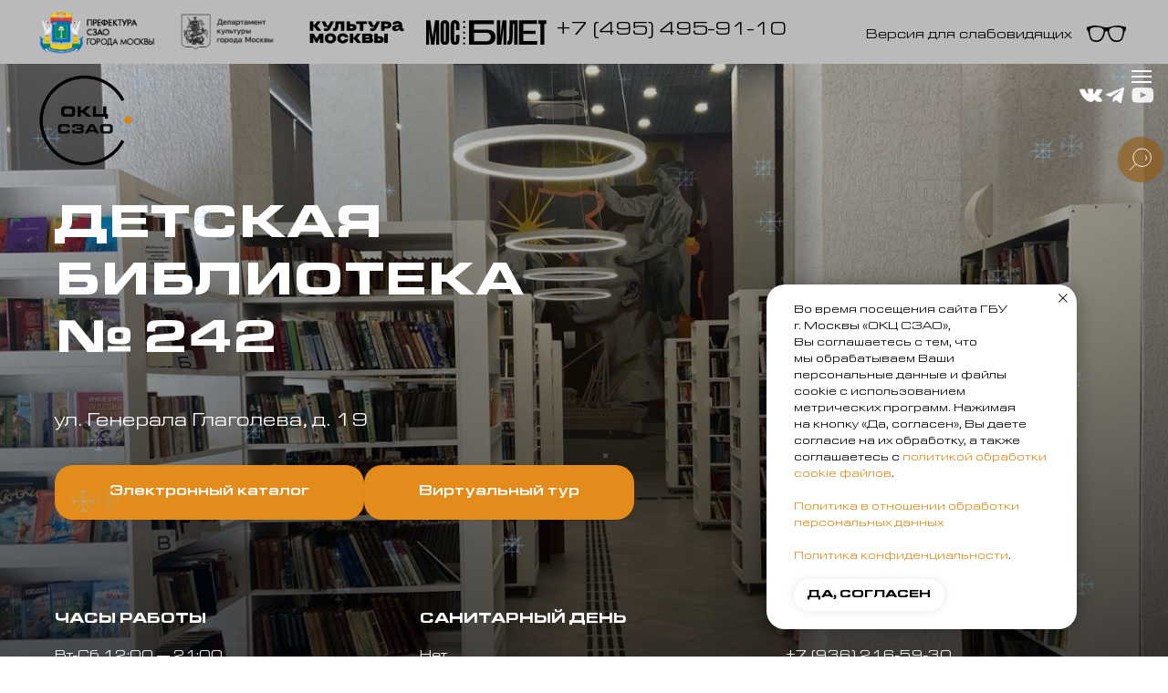

--- FILE ---
content_type: text/html; charset=UTF-8
request_url: https://kulturaszao.ru/biblio242
body_size: 35091
content:
<!DOCTYPE html> <html lang="ru"> <head> <meta charset="utf-8" /> <meta http-equiv="Content-Type" content="text/html; charset=utf-8" /> <meta name="viewport" content="width=device-width, initial-scale=1.0" /> <!--metatextblock--> <title>Детская библиотека № 242</title> <meta name="description" content="Детская библиотека № 242" /> <meta property="og:url" content="https://kulturaszao.ru/biblio242" /> <meta property="og:title" content="Детская библиотека № 242" /> <meta property="og:description" content="Детская библиотека № 242" /> <meta property="og:type" content="website" /> <meta property="og:image" content="https://thb.tildacdn.com/tild3264-3263-4462-b263-306431366236/-/resize/504x/photo_5_2024-10-15_1.jpg" /> <link rel="canonical" href="https://kulturaszao.ru/biblio242"> <!--/metatextblock--> <meta name="format-detection" content="telephone=no" /> <meta http-equiv="x-dns-prefetch-control" content="on"> <link rel="dns-prefetch" href="https://ws.tildacdn.com"> <link rel="dns-prefetch" href="https://static.tildacdn.com"> <link rel="shortcut icon" href="https://static.tildacdn.com/tild6564-3062-4366-a137-333130303263/__.png" type="image/x-icon" /> <link rel="alternate" type="application/rss+xml" title="Государственное бюджетное учреждение города Москвы «Объединение культурных и досуговых центров Северо-Западного административного округа»" href="https://kulturaszao.ru/rss.xml" /> <!-- Assets --> <script src="https://neo.tildacdn.com/js/tilda-fallback-1.0.min.js" async charset="utf-8"></script> <link rel="stylesheet" href="https://static.tildacdn.com/css/tilda-grid-3.0.min.css" type="text/css" media="all" onerror="this.loaderr='y';"/> <link rel="stylesheet" href="https://static.tildacdn.com/ws/project3835957/tilda-blocks-page32134441.min.css?t=1769068497" type="text/css" media="all" onerror="this.loaderr='y';" /> <link rel="stylesheet" href="https://static.tildacdn.com/css/tilda-animation-2.0.min.css" type="text/css" media="all" onerror="this.loaderr='y';" /> <link rel="stylesheet" href="https://static.tildacdn.com/css/tilda-cover-1.0.min.css" type="text/css" media="all" onerror="this.loaderr='y';" /> <link rel="stylesheet" href="https://static.tildacdn.com/css/tilda-popup-1.1.min.css" type="text/css" media="print" onload="this.media='all';" onerror="this.loaderr='y';" /> <noscript><link rel="stylesheet" href="https://static.tildacdn.com/css/tilda-popup-1.1.min.css" type="text/css" media="all" /></noscript> <link rel="stylesheet" href="https://static.tildacdn.com/css/tilda-slds-1.4.min.css" type="text/css" media="print" onload="this.media='all';" onerror="this.loaderr='y';" /> <noscript><link rel="stylesheet" href="https://static.tildacdn.com/css/tilda-slds-1.4.min.css" type="text/css" media="all" /></noscript> <link rel="stylesheet" href="https://static.tildacdn.com/css/tilda-catalog-1.1.min.css" type="text/css" media="print" onload="this.media='all';" onerror="this.loaderr='y';" /> <noscript><link rel="stylesheet" href="https://static.tildacdn.com/css/tilda-catalog-1.1.min.css" type="text/css" media="all" /></noscript> <link rel="stylesheet" href="https://static.tildacdn.com/css/tilda-forms-1.0.min.css" type="text/css" media="all" onerror="this.loaderr='y';" /> <link rel="stylesheet" href="https://static.tildacdn.com/css/tilda-catalog-filters-1.0.min.css" type="text/css" media="all" onerror="this.loaderr='y';" /> <link rel="stylesheet" href="https://static.tildacdn.com/css/tilda-menu-widgeticons-1.0.min.css" type="text/css" media="all" onerror="this.loaderr='y';" /> <link rel="stylesheet" href="https://static.tildacdn.com/css/tilda-zoom-2.0.min.css" type="text/css" media="print" onload="this.media='all';" onerror="this.loaderr='y';" /> <noscript><link rel="stylesheet" href="https://static.tildacdn.com/css/tilda-zoom-2.0.min.css" type="text/css" media="all" /></noscript> <link rel="stylesheet" type="text/css" href="/custom.css?t=1769068497"> <script nomodule src="https://static.tildacdn.com/js/tilda-polyfill-1.0.min.js" charset="utf-8"></script> <script type="text/javascript">function t_onReady(func) {if(document.readyState!='loading') {func();} else {document.addEventListener('DOMContentLoaded',func);}}
function t_onFuncLoad(funcName,okFunc,time) {if(typeof window[funcName]==='function') {okFunc();} else {setTimeout(function() {t_onFuncLoad(funcName,okFunc,time);},(time||100));}}function t396_initialScale(t){var e=document.getElementById("rec"+t);if(e){var i=e.querySelector(".t396__artboard");if(i){window.tn_scale_initial_window_width||(window.tn_scale_initial_window_width=document.documentElement.clientWidth);var a=window.tn_scale_initial_window_width,r=[],n,l=i.getAttribute("data-artboard-screens");if(l){l=l.split(",");for(var o=0;o<l.length;o++)r[o]=parseInt(l[o],10)}else r=[320,480,640,960,1200];for(var o=0;o<r.length;o++){var d=r[o];a>=d&&(n=d)}var _="edit"===window.allrecords.getAttribute("data-tilda-mode"),c="center"===t396_getFieldValue(i,"valign",n,r),s="grid"===t396_getFieldValue(i,"upscale",n,r),w=t396_getFieldValue(i,"height_vh",n,r),g=t396_getFieldValue(i,"height",n,r),u=!!window.opr&&!!window.opr.addons||!!window.opera||-1!==navigator.userAgent.indexOf(" OPR/");if(!_&&c&&!s&&!w&&g&&!u){var h=parseFloat((a/n).toFixed(3)),f=[i,i.querySelector(".t396__carrier"),i.querySelector(".t396__filter")],v=Math.floor(parseInt(g,10)*h)+"px",p;i.style.setProperty("--initial-scale-height",v);for(var o=0;o<f.length;o++)f[o].style.setProperty("height","var(--initial-scale-height)");t396_scaleInitial__getElementsToScale(i).forEach((function(t){t.style.zoom=h}))}}}}function t396_scaleInitial__getElementsToScale(t){return t?Array.prototype.slice.call(t.children).filter((function(t){return t&&(t.classList.contains("t396__elem")||t.classList.contains("t396__group"))})):[]}function t396_getFieldValue(t,e,i,a){var r,n=a[a.length-1];if(!(r=i===n?t.getAttribute("data-artboard-"+e):t.getAttribute("data-artboard-"+e+"-res-"+i)))for(var l=0;l<a.length;l++){var o=a[l];if(!(o<=i)&&(r=o===n?t.getAttribute("data-artboard-"+e):t.getAttribute("data-artboard-"+e+"-res-"+o)))break}return r}window.TN_SCALE_INITIAL_VER="1.0",window.tn_scale_initial_window_width=null;</script> <script src="https://static.tildacdn.com/js/jquery-1.10.2.min.js" charset="utf-8" onerror="this.loaderr='y';"></script> <script src="https://static.tildacdn.com/js/tilda-scripts-3.0.min.js" charset="utf-8" defer onerror="this.loaderr='y';"></script> <script src="https://static.tildacdn.com/ws/project3835957/tilda-blocks-page32134441.min.js?t=1769068497" charset="utf-8" async onerror="this.loaderr='y';"></script> <script src="https://static.tildacdn.com/js/tilda-animation-2.0.min.js" charset="utf-8" async onerror="this.loaderr='y';"></script> <script src="https://static.tildacdn.com/js/tilda-cover-1.0.min.js" charset="utf-8" async onerror="this.loaderr='y';"></script> <script src="https://static.tildacdn.com/js/tilda-paint-icons.min.js" charset="utf-8" async onerror="this.loaderr='y';"></script> <script src="https://static.tildacdn.com/js/tilda-popup-1.0.min.js" charset="utf-8" async onerror="this.loaderr='y';"></script> <script src="https://static.tildacdn.com/js/tilda-zero-1.1.min.js" charset="utf-8" async onerror="this.loaderr='y';"></script> <script src="https://static.tildacdn.com/js/tilda-slds-1.4.min.js" charset="utf-8" async onerror="this.loaderr='y';"></script> <script src="https://static.tildacdn.com/js/hammer.min.js" charset="utf-8" async onerror="this.loaderr='y';"></script> <script src="https://static.tildacdn.com/js/tilda-products-1.0.min.js" charset="utf-8" async onerror="this.loaderr='y';"></script> <script src="https://static.tildacdn.com/js/tilda-catalog-1.1.min.js" charset="utf-8" async onerror="this.loaderr='y';"></script> <script src="https://static.tildacdn.com/js/tilda-video-1.0.min.js" charset="utf-8" async onerror="this.loaderr='y';"></script> <script src="https://static.tildacdn.com/js/tilda-menu-1.0.min.js" charset="utf-8" async onerror="this.loaderr='y';"></script> <script src="https://static.tildacdn.com/js/tilda-menu-widgeticons-1.0.min.js" charset="utf-8" async onerror="this.loaderr='y';"></script> <script src="https://static.tildacdn.com/js/tilda-widget-positions-1.0.min.js" charset="utf-8" async onerror="this.loaderr='y';"></script> <script src="https://static.tildacdn.com/js/tilda-forms-1.0.min.js" charset="utf-8" async onerror="this.loaderr='y';"></script> <script src="https://static.tildacdn.com/js/tilda-zoom-2.0.min.js" charset="utf-8" async onerror="this.loaderr='y';"></script> <script src="https://static.tildacdn.com/js/tilda-zero-scale-1.0.min.js" charset="utf-8" async onerror="this.loaderr='y';"></script> <script src="https://static.tildacdn.com/js/tilda-zero-top-shift-1.0.min.js" charset="utf-8" async onerror="this.loaderr='y';"></script> <script src="https://static.tildacdn.com/js/tilda-skiplink-1.0.min.js" charset="utf-8" async onerror="this.loaderr='y';"></script> <script src="https://static.tildacdn.com/js/tilda-events-1.0.min.js" charset="utf-8" async onerror="this.loaderr='y';"></script> <!-- nominify begin --><meta name="proculture-verification" content="013a053c72e4ec4b982daf7182ba62af" /> <!--<script src="https://lidrekon.ru/slep/js/uhpv-full.min.js"></script>--> <script async src="https://culturaltracking.ru/static/js/spxl.js?pixelId=26140" data-pixel-id="26140"></script><!-- nominify end --><script type="text/javascript">window.dataLayer=window.dataLayer||[];</script> <script type="text/javascript">(function() {if((/bot|google|yandex|baidu|bing|msn|duckduckbot|teoma|slurp|crawler|spider|robot|crawling|facebook/i.test(navigator.userAgent))===false&&typeof(sessionStorage)!='undefined'&&sessionStorage.getItem('visited')!=='y'&&document.visibilityState){var style=document.createElement('style');style.type='text/css';style.innerHTML='@media screen and (min-width: 980px) {.t-records {opacity: 0;}.t-records_animated {-webkit-transition: opacity ease-in-out .2s;-moz-transition: opacity ease-in-out .2s;-o-transition: opacity ease-in-out .2s;transition: opacity ease-in-out .2s;}.t-records.t-records_visible {opacity: 1;}}';document.getElementsByTagName('head')[0].appendChild(style);function t_setvisRecs(){var alr=document.querySelectorAll('.t-records');Array.prototype.forEach.call(alr,function(el) {el.classList.add("t-records_animated");});setTimeout(function() {Array.prototype.forEach.call(alr,function(el) {el.classList.add("t-records_visible");});sessionStorage.setItem("visited","y");},400);}
document.addEventListener('DOMContentLoaded',t_setvisRecs);}})();</script></head> <body class="t-body" style="margin:0;"> <!--allrecords--> <div id="allrecords" class="t-records" data-hook="blocks-collection-content-node" data-tilda-project-id="3835957" data-tilda-page-id="32134441" data-tilda-page-alias="biblio242" data-tilda-formskey="7a440b19e1966aa9d07aa171f3835957" data-tilda-project-lang="RU" data-tilda-root-zone="com" data-tilda-project-headcode="yes" data-tilda-project-country="RU"> <!--header--> <header id="t-header" class="t-records" data-hook="blocks-collection-content-node" data-tilda-project-id="3835957" data-tilda-page-id="32119166" data-tilda-page-alias="header" data-tilda-formskey="7a440b19e1966aa9d07aa171f3835957" data-tilda-project-lang="RU" data-tilda-root-zone="com" data-tilda-project-headcode="yes" data-tilda-project-country="RU"> <div id="rec1803276691" class="r t-rec" style=" " data-record-type="396"> <!-- T396 --> <style>#rec1803276691 .t396__artboard {position:fixed;width:100%;left:0;top:0;z-index:990;}#rec1803276691 .t396__artboard {height:70px;background-color:#bababa;}#rec1803276691 .t396__filter {height:70px;}#rec1803276691 .t396__carrier{height:70px;background-position:center center;background-attachment:scroll;background-size:cover;background-repeat:no-repeat;}@media screen and (max-width:1199px) {#rec1803276691 .t396__artboard,#rec1803276691 .t396__filter,#rec1803276691 .t396__carrier {}#rec1803276691 .t396__filter {}#rec1803276691 .t396__carrier {background-attachment:scroll;}}@media screen and (max-width:959px) {#rec1803276691 .t396__artboard,#rec1803276691 .t396__filter,#rec1803276691 .t396__carrier {}#rec1803276691 .t396__filter {}#rec1803276691 .t396__carrier {background-attachment:scroll;}}@media screen and (max-width:639px) {#rec1803276691 .t396__artboard,#rec1803276691 .t396__filter,#rec1803276691 .t396__carrier {}#rec1803276691 .t396__filter {}#rec1803276691 .t396__carrier {background-attachment:scroll;}}@media screen and (max-width:479px) {#rec1803276691 .t396__artboard,#rec1803276691 .t396__filter,#rec1803276691 .t396__carrier {}#rec1803276691 .t396__filter {}#rec1803276691 .t396__carrier {background-attachment:scroll;}}#rec1803276691 .tn-elem[data-elem-id="1766670502276000003"]{z-index:3;top:40px;;left:calc(100% - 303px + -28px);;width:303px;height:111%;}#rec1803276691 .tn-elem[data-elem-id="1766670502276000003"] .tn-atom{background-position:center center;border-width:var(--t396-borderwidth,0);border-style:var(--t396-borderstyle,solid);border-color:var(--t396-bordercolor,transparent);transition:background-color var(--t396-speedhover,0s) ease-in-out,color var(--t396-speedhover,0s) ease-in-out,border-color var(--t396-speedhover,0s) ease-in-out,box-shadow var(--t396-shadowshoverspeed,0.2s) ease-in-out;}@media screen and (max-width:1199px){#rec1803276691 .tn-elem[data-elem-id="1766670502276000003"]{display:table;top:40px;;left:calc(100% - 303px + -10px);;width:303px;height:111%;}}@media screen and (max-width:959px){#rec1803276691 .tn-elem[data-elem-id="1766670502276000003"]{display:table;top:40px;;left:calc(100% - 303px + 652px);;}}@media screen and (max-width:639px){#rec1803276691 .tn-elem[data-elem-id="1766670502276000003"]{display:table;top:40px;;left:calc(100% - 303px + 785px);;}}@media screen and (max-width:479px){#rec1803276691 .tn-elem[data-elem-id="1766670502276000003"]{display:table;top:40px;;left:calc(100% - 303px + 837px);;}}#rec1803276691 .tn-elem[data-elem-id="1741102707811"]{z-index:3;top:0px;;left:183px;;width:132px;height:auto;}#rec1803276691 .tn-elem[data-elem-id="1741102707811"] .tn-atom{border-radius:0px 0px 0px 0px;background-position:center center;border-width:var(--t396-borderwidth,0);border-style:var(--t396-borderstyle,solid);border-color:var(--t396-bordercolor,transparent);transition:background-color var(--t396-speedhover,0s) ease-in-out,color var(--t396-speedhover,0s) ease-in-out,border-color var(--t396-speedhover,0s) ease-in-out,box-shadow var(--t396-shadowshoverspeed,0.2s) ease-in-out;}#rec1803276691 .tn-elem[data-elem-id="1741102707811"] .tn-atom__img{border-radius:0px 0px 0px 0px;object-position:center center;}@media screen and (max-width:1199px){#rec1803276691 .tn-elem[data-elem-id="1741102707811"]{display:table;top:0px;;left:32px;;height:auto;}}@media screen and (max-width:959px){#rec1803276691 .tn-elem[data-elem-id="1741102707811"]{display:table;top:0px;;left:152px;;width:132px;height:auto;}}@media screen and (max-width:639px){#rec1803276691 .tn-elem[data-elem-id="1741102707811"]{display:table;height:auto;}}@media screen and (max-width:479px){#rec1803276691 .tn-elem[data-elem-id="1741102707811"]{display:table;top:62px;;left:12px;;height:auto;}}#rec1803276691 .tn-elem[data-elem-id="1747310936668"]{z-index:3;top:12px;;left:41px;;width:132px;height:auto;}#rec1803276691 .tn-elem[data-elem-id="1747310936668"] .tn-atom{border-radius:0px 0px 0px 0px;background-position:center center;border-width:var(--t396-borderwidth,0);border-style:var(--t396-borderstyle,solid);border-color:var(--t396-bordercolor,transparent);transition:background-color var(--t396-speedhover,0s) ease-in-out,color var(--t396-speedhover,0s) ease-in-out,border-color var(--t396-speedhover,0s) ease-in-out,box-shadow var(--t396-shadowshoverspeed,0.2s) ease-in-out;}#rec1803276691 .tn-elem[data-elem-id="1747310936668"] .tn-atom__img{border-radius:0px 0px 0px 0px;object-position:center center;}@media screen and (max-width:1199px){#rec1803276691 .tn-elem[data-elem-id="1747310936668"]{display:table;top:12px;;left:156px;;height:auto;}}@media screen and (max-width:959px){#rec1803276691 .tn-elem[data-elem-id="1747310936668"]{display:table;top:10px;;left:10px;;width:132px;height:auto;}}@media screen and (max-width:639px){#rec1803276691 .tn-elem[data-elem-id="1747310936668"]{display:table;height:auto;}}@media screen and (max-width:479px){#rec1803276691 .tn-elem[data-elem-id="1747310936668"]{display:table;top:12px;;left:10px;;width:132px;height:auto;}}#rec1803276691 .tn-elem[data-elem-id="1741103357769"]{z-index:3;top:22px;;left:467px;;width:132px;height:auto;}#rec1803276691 .tn-elem[data-elem-id="1741103357769"] .tn-atom{border-radius:0px 0px 0px 0px;background-position:center center;border-width:var(--t396-borderwidth,0);border-style:var(--t396-borderstyle,solid);border-color:var(--t396-bordercolor,transparent);transition:background-color var(--t396-speedhover,0s) ease-in-out,color var(--t396-speedhover,0s) ease-in-out,border-color var(--t396-speedhover,0s) ease-in-out,box-shadow var(--t396-shadowshoverspeed,0.2s) ease-in-out;}#rec1803276691 .tn-elem[data-elem-id="1741103357769"] .tn-atom__img{border-radius:0px 0px 0px 0px;object-position:center center;}@media screen and (max-width:1199px){#rec1803276691 .tn-elem[data-elem-id="1741103357769"]{display:table;top:22px;;left:420px;;height:auto;}}@media screen and (max-width:959px){#rec1803276691 .tn-elem[data-elem-id="1741103357769"]{display:table;top:93px;;left:152px;;height:auto;}}@media screen and (max-width:639px){#rec1803276691 .tn-elem[data-elem-id="1741103357769"]{display:table;height:auto;}}@media screen and (max-width:479px){#rec1803276691 .tn-elem[data-elem-id="1741103357769"]{display:table;top:132px;;left:12px;;height:auto;}}#rec1803276691 .tn-elem[data-elem-id="1741102602949"]{z-index:3;top:9px;;left:325px;;width:132px;height:auto;}#rec1803276691 .tn-elem[data-elem-id="1741102602949"] .tn-atom{border-radius:0px 0px 0px 0px;background-position:center center;border-width:var(--t396-borderwidth,0);border-style:var(--t396-borderstyle,solid);border-color:var(--t396-bordercolor,transparent);transition:background-color var(--t396-speedhover,0s) ease-in-out,color var(--t396-speedhover,0s) ease-in-out,border-color var(--t396-speedhover,0s) ease-in-out,box-shadow var(--t396-shadowshoverspeed,0.2s) ease-in-out;}#rec1803276691 .tn-elem[data-elem-id="1741102602949"] .tn-atom__img{border-radius:0px 0px 0px 0px;object-position:center center;}@media screen and (max-width:1199px){#rec1803276691 .tn-elem[data-elem-id="1741102602949"]{display:table;top:9px;;left:288px;;height:auto;}}@media screen and (max-width:959px){#rec1803276691 .tn-elem[data-elem-id="1741102602949"]{display:table;top:80px;;left:10px;;height:auto;}}@media screen and (max-width:639px){#rec1803276691 .tn-elem[data-elem-id="1741102602949"]{display:table;height:auto;}}@media screen and (max-width:479px){#rec1803276691 .tn-elem[data-elem-id="1741102602949"]{display:table;top:158px;;left:12px;;height:auto;}}#rec1803276691 .tn-elem[data-elem-id="1766671143119"]{color:#000000;z-index:3;top:29px;;left:609px;;width:auto;height:auto;}#rec1803276691 .tn-elem[data-elem-id="1766671143119"] .tn-atom{vertical-align:middle;white-space:nowrap;color:#000000;font-size:20px;font-family:'Eurostile',Arial,sans-serif;line-height:1.55;font-weight:400;background-position:center center;border-width:var(--t396-borderwidth,0);border-style:var(--t396-borderstyle,solid);border-color:var(--t396-bordercolor,transparent);transition:background-color var(--t396-speedhover,0s) ease-in-out,color var(--t396-speedhover,0s) ease-in-out,border-color var(--t396-speedhover,0s) ease-in-out,box-shadow var(--t396-shadowshoverspeed,0.2s) ease-in-out;--t396-shadow-text-opacity:100%;text-shadow:var(--t396-shadow-text-x,0px) var(--t396-shadow-text-y,0px) var(--t396-shadow-text-blur,0px) rgba(var(--t396-shadow-text-color),var(--t396-shadow-text-opacity,100%));}@media screen and (max-width:1199px){#rec1803276691 .tn-elem[data-elem-id="1766671143119"]{display:table;top:34px;;left:552px;;width:190px;height:auto;}#rec1803276691 .tn-elem[data-elem-id="1766671143119"] .tn-atom{font-size:15px;background-size:cover;}}@media screen and (max-width:959px){#rec1803276691 .tn-elem[data-elem-id="1766671143119"]{display:table;top:36px;;left:284px;;width:164px;height:auto;}#rec1803276691 .tn-elem[data-elem-id="1766671143119"] .tn-atom{font-size:13px;background-size:cover;}}@media screen and (max-width:639px){#rec1803276691 .tn-elem[data-elem-id="1766671143119"]{display:table;top:39px;;left:284px;;width:139px;height:auto;}#rec1803276691 .tn-elem[data-elem-id="1766671143119"] .tn-atom{font-size:11px;background-size:cover;}}@media screen and (max-width:479px){#rec1803276691 .tn-elem[data-elem-id="1766671143119"]{display:table;top:39px;;left:142px;;height:auto;}}#rec1803276691 .tn-elem[data-elem-id="1766670442981000002"]{z-index:3;top:40px;;left:calc(100% - 63px + -2px);;width:63px;height:78px;}#rec1803276691 .tn-elem[data-elem-id="1766670442981000002"] .tn-atom{background-position:center center;border-width:var(--t396-borderwidth,0);border-style:var(--t396-borderstyle,solid);border-color:var(--t396-bordercolor,transparent);transition:background-color var(--t396-speedhover,0s) ease-in-out,color var(--t396-speedhover,0s) ease-in-out,border-color var(--t396-speedhover,0s) ease-in-out,box-shadow var(--t396-shadowshoverspeed,0.2s) ease-in-out;}@media screen and (max-width:1199px){#rec1803276691 .tn-elem[data-elem-id="1766670442981000002"]{display:table;top:40px;;left:calc(100% - 63px + -1px);;width:63px;height:78px;}}@media screen and (max-width:959px){#rec1803276691 .tn-elem[data-elem-id="1766670442981000002"]{display:table;top:40px;;left:calc(100% - 63px + -1px);;}}@media screen and (max-width:639px){#rec1803276691 .tn-elem[data-elem-id="1766670442981000002"]{display:table;top:40px;;left:calc(100% - 63px + -1px);;}}@media screen and (max-width:479px){#rec1803276691 .tn-elem[data-elem-id="1766670442981000002"]{display:table;top:40px;;left:calc(100% - 63px + -2px);;}}</style> <div class='t396'> <div class="t396__artboard" data-artboard-recid="1803276691" data-artboard-screens="320,480,640,960,1200" data-artboard-height="70" data-artboard-valign="center" data-artboard-upscale="grid" data-artboard-pos="fixed" data-artboard-fixed-shift="y"> <div class="t396__carrier" data-artboard-recid="1803276691"></div> <div class="t396__filter" data-artboard-recid="1803276691"></div> <div class='t396__elem tn-elem tn-elem__18032766911766670502276000003' data-elem-id='1766670502276000003' data-elem-type='html' data-field-top-value="40" data-field-left-value="-28" data-field-height-value="111" data-field-width-value="303" data-field-axisy-value="top" data-field-axisx-value="right" data-field-container-value="window" data-field-topunits-value="%" data-field-leftunits-value="px" data-field-heightunits-value="%" data-field-widthunits-value="px" data-field-top-res-320-value="40" data-field-left-res-320-value="837" data-field-top-res-480-value="40" data-field-left-res-480-value="785" data-field-top-res-640-value="40" data-field-left-res-640-value="652" data-field-top-res-960-value="40" data-field-left-res-960-value="-10" data-field-height-res-960-value="111" data-field-width-res-960-value="303" data-field-container-res-960-value="window"> <div class='tn-atom tn-atom__html'> <a id="specialButton" href="#" style="color:black;font-size: 14px; font-family: 'Eurostile', Arial, sans-serif;">Версия для слабовидящих
</a> </div> </div> <div class='t396__elem tn-elem tn-elem__18032766911741102707811' data-elem-id='1741102707811' data-elem-type='image' data-field-top-value="0" data-field-left-value="183" data-field-height-value="70" data-field-width-value="132" data-field-axisy-value="top" data-field-axisx-value="left" data-field-container-value="window" data-field-topunits-value="px" data-field-leftunits-value="px" data-field-heightunits-value="px" data-field-widthunits-value="px" data-field-filewidth-value="608" data-field-fileheight-value="321" data-field-heightmode-value="hug" data-field-top-res-320-value="62" data-field-left-res-320-value="12" data-field-height-res-320-value="70" data-field-height-res-480-value="70" data-field-top-res-640-value="0" data-field-left-res-640-value="152" data-field-height-res-640-value="70" data-field-width-res-640-value="132" data-field-container-res-640-value="window" data-field-top-res-960-value="0" data-field-left-res-960-value="32" data-field-height-res-960-value="70"> <a class='tn-atom' href="https://www.mos.ru/kultura/" target="_blank"> <img class='tn-atom__img' src='https://static.tildacdn.com/tild3362-3533-4563-b664-303730636531/ru_black_h.png' alt='' imgfield='tn_img_1741102707811' /> </a> </div> <div class='t396__elem tn-elem tn-elem__18032766911747310936668' data-elem-id='1747310936668' data-elem-type='image' data-field-top-value="12" data-field-left-value="41" data-field-height-value="47" data-field-width-value="132" data-field-axisy-value="top" data-field-axisx-value="left" data-field-container-value="window" data-field-topunits-value="px" data-field-leftunits-value="px" data-field-heightunits-value="px" data-field-widthunits-value="px" data-field-filewidth-value="610" data-field-fileheight-value="217" data-field-heightmode-value="hug" data-field-top-res-320-value="12" data-field-left-res-320-value="10" data-field-height-res-320-value="47" data-field-width-res-320-value="132" data-field-container-res-320-value="window" data-field-height-res-480-value="47" data-field-top-res-640-value="10" data-field-left-res-640-value="10" data-field-height-res-640-value="47" data-field-width-res-640-value="132" data-field-container-res-640-value="window" data-field-top-res-960-value="12" data-field-left-res-960-value="156" data-field-height-res-960-value="47"> <a class='tn-atom' href="https://szao.mos.ru/" target="_blank"> <img class='tn-atom__img' src='https://static.tildacdn.com/tild3063-3937-4131-b530-646139666637/___.png' alt='' imgfield='tn_img_1747310936668' /> </a> </div> <div class='t396__elem tn-elem tn-elem__18032766911741103357769' data-elem-id='1741103357769' data-elem-type='image' data-field-top-value="22" data-field-left-value="467" data-field-height-value="27" data-field-width-value="132" data-field-axisy-value="top" data-field-axisx-value="left" data-field-container-value="window" data-field-topunits-value="px" data-field-leftunits-value="px" data-field-heightunits-value="px" data-field-widthunits-value="px" data-field-filewidth-value="945" data-field-fileheight-value="191" data-field-heightmode-value="hug" data-field-top-res-320-value="132" data-field-left-res-320-value="12" data-field-height-res-320-value="27" data-field-height-res-480-value="27" data-field-top-res-640-value="93" data-field-left-res-640-value="152" data-field-height-res-640-value="27" data-field-container-res-640-value="grid" data-field-top-res-960-value="22" data-field-left-res-960-value="420" data-field-height-res-960-value="27"> <a class='tn-atom' href="https://www.mos.ru/afisha/" target="_blank"> <img class='tn-atom__img' src='https://static.tildacdn.com/tild3037-3330-4662-b739-376139646337/_.svg' alt='' imgfield='tn_img_1741103357769' /> </a> </div> <div class='t396__elem tn-elem tn-elem__18032766911741102602949' data-elem-id='1741102602949' data-elem-type='image' data-field-top-value="9" data-field-left-value="325" data-field-height-value="53" data-field-width-value="132" data-field-axisy-value="top" data-field-axisx-value="left" data-field-container-value="window" data-field-topunits-value="px" data-field-leftunits-value="px" data-field-heightunits-value="px" data-field-widthunits-value="px" data-field-filewidth-value="1680" data-field-fileheight-value="680" data-field-heightmode-value="hug" data-field-top-res-320-value="158" data-field-left-res-320-value="12" data-field-height-res-320-value="53" data-field-height-res-480-value="53" data-field-top-res-640-value="80" data-field-left-res-640-value="10" data-field-height-res-640-value="53" data-field-container-res-640-value="grid" data-field-top-res-960-value="9" data-field-left-res-960-value="288" data-field-height-res-960-value="53"> <a class='tn-atom' href="https://kultura.mos.ru/" target="_blank"> <img class='tn-atom__img' src='https://static.tildacdn.com/tild3337-3161-4633-a633-316237373236/mosculture_logo.png' alt='' imgfield='tn_img_1741102602949' /> </a> </div> <div class='t396__elem tn-elem tn-elem__18032766911766671143119' data-elem-id='1766671143119' data-elem-type='text' data-field-top-value="29" data-field-left-value="609" data-field-height-value="31" data-field-width-value="253" data-field-axisy-value="top" data-field-axisx-value="left" data-field-container-value="window" data-field-topunits-value="%" data-field-leftunits-value="px" data-field-heightunits-value="px" data-field-widthunits-value="px" data-field-textfit-value="autowidth" data-field-fontsize-value="20" data-field-top-res-320-value="39" data-field-left-res-320-value="142" data-field-top-res-480-value="39" data-field-left-res-480-value="284" data-field-width-res-480-value="139" data-field-fontsize-res-480-value="11" data-field-top-res-640-value="36" data-field-left-res-640-value="284" data-field-width-res-640-value="164" data-field-fontsize-res-640-value="13" data-field-top-res-960-value="34" data-field-left-res-960-value="552" data-field-width-res-960-value="190" data-field-fontsize-res-960-value="15"> <div class='tn-atom'><a href="tel:+7 (495) 495-91-10"style="color: inherit">+7 (495) 495-91-10</a></div> </div> <div class='t396__elem tn-elem tn-elem__18032766911766670442981000002' data-elem-id='1766670442981000002' data-elem-type='html' data-field-top-value="40" data-field-left-value="-2" data-field-height-value="78" data-field-width-value="63" data-field-axisy-value="top" data-field-axisx-value="right" data-field-container-value="window" data-field-topunits-value="%" data-field-leftunits-value="%" data-field-heightunits-value="px" data-field-widthunits-value="px" data-field-top-res-320-value="40" data-field-left-res-320-value="-2" data-field-top-res-480-value="40" data-field-left-res-480-value="-1" data-field-top-res-640-value="40" data-field-left-res-640-value="-1" data-field-top-res-960-value="40" data-field-left-res-960-value="-1" data-field-height-res-960-value="78" data-field-width-res-960-value="63" data-field-container-res-960-value="window"> <div class='tn-atom tn-atom__html'> <a id="specialButton" href="#"> <img src="https://static.tildacdn.com/tild6538-6262-4563-a562-313933383031/Vector.svg" alt="ВЕРСИЯ ДЛЯ СЛАБОВИДЯЩИХ"
title="ВЕРСИЯ ДЛЯ СЛАБОВИДЯЩИХ"/> </a> </div> </div> </div> </div> <script>t_onFuncLoad('t396__updateTopShift',function() {t396__updateTopShift('1803276691');});t_onReady(function() {t_onFuncLoad('t396_init',function() {t396_init('1803276691');});});</script> <!-- /T396 --> </div> <div id="rec1031083496" class="r t-rec t-screenmin-980px" style=" " data-animationappear="off" data-record-type="396" data-screen-min="980px"> <!-- T396 --> <style>#rec1031083496 .t396__artboard {height:0px;overflow:visible;}#rec1031083496 .t396__filter {height:0px;}#rec1031083496 .t396__carrier{height:0px;background-position:center center;background-attachment:scroll;background-size:cover;background-repeat:no-repeat;}@media screen and (max-width:1199px) {#rec1031083496 .t396__artboard,#rec1031083496 .t396__filter,#rec1031083496 .t396__carrier {}#rec1031083496 .t396__filter {}#rec1031083496 .t396__carrier {background-attachment:scroll;}}@media screen and (max-width:959px) {#rec1031083496 .t396__artboard,#rec1031083496 .t396__filter,#rec1031083496 .t396__carrier {}#rec1031083496 .t396__filter {}#rec1031083496 .t396__carrier {background-attachment:scroll;}}@media screen and (max-width:639px) {#rec1031083496 .t396__artboard,#rec1031083496 .t396__filter,#rec1031083496 .t396__carrier {}#rec1031083496 .t396__filter {}#rec1031083496 .t396__carrier {background-attachment:scroll;}}@media screen and (max-width:479px) {#rec1031083496 .t396__artboard,#rec1031083496 .t396__filter,#rec1031083496 .t396__carrier {}#rec1031083496 .t396__filter {}#rec1031083496 .t396__carrier {background-attachment:scroll;}}#rec1031083496 .tn-elem[data-elem-id="1656333657921"]{z-index:3;top:22px;;left:calc(100% - 25px + -72px);;width:25px;height:auto;}#rec1031083496 .tn-elem[data-elem-id="1656333657921"] .tn-atom{border-radius:0px 0px 0px 0px;background-position:center center;border-width:var(--t396-borderwidth,0);border-style:var(--t396-borderstyle,solid);border-color:var(--t396-bordercolor,transparent);transition:background-color var(--t396-speedhover,0s) ease-in-out,color var(--t396-speedhover,0s) ease-in-out,border-color var(--t396-speedhover,0s) ease-in-out,box-shadow var(--t396-shadowshoverspeed,0.2s) ease-in-out;}#rec1031083496 .tn-elem[data-elem-id="1656333657921"] .tn-atom__img{border-radius:0px 0px 0px 0px;object-position:center center;}@media screen and (max-width:1199px){#rec1031083496 .tn-elem[data-elem-id="1656333657921"]{display:table;top:22px;;left:calc(100% - 25px + -70px);;height:auto;}}@media screen and (max-width:959px){#rec1031083496 .tn-elem[data-elem-id="1656333657921"]{display:table;top:1085px;;left:calc(100% - 25px + -368px);;height:auto;}}@media screen and (max-width:639px){#rec1031083496 .tn-elem[data-elem-id="1656333657921"]{display:table;top:1460px;;left:calc(100% - 25px + -389px);;height:auto;}}@media screen and (max-width:479px){#rec1031083496 .tn-elem[data-elem-id="1656333657921"]{display:table;height:auto;}}#rec1031083496 .tn-elem[data-elem-id="1656333657928"]{z-index:3;top:24px;;left:calc(100% - 28px + -14px);;width:28px;height:auto;}#rec1031083496 .tn-elem[data-elem-id="1656333657928"] .tn-atom{border-radius:0px 0px 0px 0px;background-position:center center;border-width:var(--t396-borderwidth,0);border-style:var(--t396-borderstyle,solid);border-color:var(--t396-bordercolor,transparent);transition:background-color var(--t396-speedhover,0s) ease-in-out,color var(--t396-speedhover,0s) ease-in-out,border-color var(--t396-speedhover,0s) ease-in-out,box-shadow var(--t396-shadowshoverspeed,0.2s) ease-in-out;}#rec1031083496 .tn-elem[data-elem-id="1656333657928"] .tn-atom__img{border-radius:0px 0px 0px 0px;object-position:center center;}@media screen and (max-width:1199px){#rec1031083496 .tn-elem[data-elem-id="1656333657928"]{display:table;top:24px;;left:calc(100% - 28px + -12px);;height:auto;}}@media screen and (max-width:959px){#rec1031083496 .tn-elem[data-elem-id="1656333657928"]{display:table;top:1085px;;left:calc(100% - 28px + -292px);;height:auto;}}@media screen and (max-width:639px){#rec1031083496 .tn-elem[data-elem-id="1656333657928"]{display:table;top:1460px;;left:calc(100% - 28px + -313px);;height:auto;}}@media screen and (max-width:479px){#rec1031083496 .tn-elem[data-elem-id="1656333657928"]{display:table;height:auto;}}#rec1031083496 .tn-elem[data-elem-id="1656333657932"]{z-index:3;top:26px;;left:calc(100% - 20px + -48px);;width:20px;height:auto;}#rec1031083496 .tn-elem[data-elem-id="1656333657932"] .tn-atom{border-radius:0px 0px 0px 0px;background-position:center center;border-width:var(--t396-borderwidth,0);border-style:var(--t396-borderstyle,solid);border-color:var(--t396-bordercolor,transparent);transition:background-color var(--t396-speedhover,0s) ease-in-out,color var(--t396-speedhover,0s) ease-in-out,border-color var(--t396-speedhover,0s) ease-in-out,box-shadow var(--t396-shadowshoverspeed,0.2s) ease-in-out;}#rec1031083496 .tn-elem[data-elem-id="1656333657932"] .tn-atom__img{border-radius:0px 0px 0px 0px;object-position:center center;}@media screen and (max-width:1199px){#rec1031083496 .tn-elem[data-elem-id="1656333657932"]{display:table;top:26px;;left:calc(100% - 20px + -45px);;height:auto;}}@media screen and (max-width:959px){#rec1031083496 .tn-elem[data-elem-id="1656333657932"]{display:table;top:1091px;;left:calc(100% - 20px + -338px);;height:auto;}}@media screen and (max-width:639px){#rec1031083496 .tn-elem[data-elem-id="1656333657932"]{display:table;top:1466px;;left:calc(100% - 20px + -359px);;height:auto;}}@media screen and (max-width:479px){#rec1031083496 .tn-elem[data-elem-id="1656333657932"]{display:table;height:auto;}}#rec1031083496 .tn-elem[data-elem-id="1669638885929"]{z-index:3;top:5px;;left:38px;;width:113px;height:auto;}#rec1031083496 .tn-elem[data-elem-id="1669638885929"] .tn-atom{border-radius:0px 0px 0px 0px;background-position:center center;border-width:var(--t396-borderwidth,0);border-style:var(--t396-borderstyle,solid);border-color:var(--t396-bordercolor,transparent);transition:background-color var(--t396-speedhover,0s) ease-in-out,color var(--t396-speedhover,0s) ease-in-out,border-color var(--t396-speedhover,0s) ease-in-out,box-shadow var(--t396-shadowshoverspeed,0.2s) ease-in-out;}#rec1031083496 .tn-elem[data-elem-id="1669638885929"] .tn-atom__img{border-radius:0px 0px 0px 0px;object-position:center center;}@media screen and (max-width:1199px){#rec1031083496 .tn-elem[data-elem-id="1669638885929"]{display:table;top:4px;;left:0px;;height:auto;}}@media screen and (max-width:959px){#rec1031083496 .tn-elem[data-elem-id="1669638885929"]{display:table;height:auto;}}@media screen and (max-width:639px){#rec1031083496 .tn-elem[data-elem-id="1669638885929"]{display:table;height:auto;}}@media screen and (max-width:479px){#rec1031083496 .tn-elem[data-elem-id="1669638885929"]{display:table;height:auto;}}</style> <div class='t396'> <div class="t396__artboard" data-artboard-recid="1031083496" data-artboard-screens="320,480,640,960,1200" data-artboard-height="0" data-artboard-valign="center" data-artboard-upscale="grid" data-artboard-ovrflw="visible"> <div class="t396__carrier" data-artboard-recid="1031083496"></div> <div class="t396__filter" data-artboard-recid="1031083496"></div> <div class='t396__elem tn-elem tn-elem__10310834961656333657921' data-elem-id='1656333657921' data-elem-type='image' data-field-top-value="22" data-field-left-value="-72" data-field-height-value="25" data-field-width-value="25" data-field-axisy-value="top" data-field-axisx-value="right" data-field-container-value="window" data-field-topunits-value="px" data-field-leftunits-value="px" data-field-heightunits-value="px" data-field-widthunits-value="px" data-field-filewidth-value="512" data-field-fileheight-value="512" data-field-heightmode-value="hug" data-field-height-res-320-value="25" data-field-top-res-480-value="1460" data-field-left-res-480-value="-389" data-field-height-res-480-value="25" data-field-top-res-640-value="1085" data-field-left-res-640-value="-368" data-field-height-res-640-value="25" data-field-top-res-960-value="22" data-field-left-res-960-value="-70" data-field-height-res-960-value="25"> <a class='tn-atom' href="https://vk.com/okcszao_msk" target="_blank"> <img class='tn-atom__img' src='https://static.tildacdn.com/tild3935-3065-4334-b139-363338663265/vk_1.png' alt='' imgfield='tn_img_1656333657921' /> </a> </div> <div class='t396__elem tn-elem tn-elem__10310834961656333657928' data-elem-id='1656333657928' data-elem-type='image' data-field-top-value="24" data-field-left-value="-14" data-field-height-value="20" data-field-width-value="28" data-field-axisy-value="top" data-field-axisx-value="right" data-field-container-value="window" data-field-topunits-value="px" data-field-leftunits-value="px" data-field-heightunits-value="px" data-field-widthunits-value="px" data-field-filewidth-value="854" data-field-fileheight-value="613" data-field-heightmode-value="hug" data-field-height-res-320-value="20" data-field-top-res-480-value="1460" data-field-left-res-480-value="-313" data-field-height-res-480-value="20" data-field-top-res-640-value="1085" data-field-left-res-640-value="-292" data-field-height-res-640-value="20" data-field-top-res-960-value="24" data-field-left-res-960-value="-12" data-field-height-res-960-value="20"> <a class='tn-atom' href="https://youtube.com/cbsszao" target="_blank"> <img class='tn-atom__img' src='https://static.tildacdn.com/tild3165-3066-4133-a233-333139386539/youtube_1.png' alt='' imgfield='tn_img_1656333657928' /> </a> </div> <div class='t396__elem tn-elem tn-elem__10310834961656333657932' data-elem-id='1656333657932' data-elem-type='image' data-field-top-value="26" data-field-left-value="-48" data-field-height-value="17" data-field-width-value="20" data-field-axisy-value="top" data-field-axisx-value="right" data-field-container-value="window" data-field-topunits-value="px" data-field-leftunits-value="px" data-field-heightunits-value="px" data-field-widthunits-value="px" data-field-filewidth-value="385" data-field-fileheight-value="324" data-field-heightmode-value="hug" data-field-height-res-320-value="17" data-field-top-res-480-value="1466" data-field-left-res-480-value="-359" data-field-height-res-480-value="17" data-field-top-res-640-value="1091" data-field-left-res-640-value="-338" data-field-height-res-640-value="17" data-field-top-res-960-value="26" data-field-left-res-960-value="-45" data-field-height-res-960-value="17"> <a class='tn-atom' href="https://t.me/okcszao" target="_blank"> <img class='tn-atom__img' src='https://static.tildacdn.com/tild6237-6661-4536-a332-663138663761/telegram_1.png' alt='' imgfield='tn_img_1656333657932' /> </a> </div> <div class='t396__elem tn-elem tn-elem__10310834961669638885929' data-elem-id='1669638885929' data-elem-type='image' data-field-top-value="5" data-field-left-value="38" data-field-height-value="113" data-field-width-value="113" data-field-axisy-value="top" data-field-axisx-value="left" data-field-container-value="window" data-field-topunits-value="px" data-field-leftunits-value="px" data-field-heightunits-value="px" data-field-widthunits-value="px" data-field-filewidth-value="1680" data-field-fileheight-value="1680" data-field-heightmode-value="hug" data-field-height-res-320-value="110" data-field-height-res-480-value="110" data-field-height-res-640-value="110" data-field-top-res-960-value="4" data-field-left-res-960-value="0" data-field-height-res-960-value="110"> <a class='tn-atom' href="/"> <img class='tn-atom__img' src='https://static.tildacdn.com/tild6330-3337-4361-b436-666334643862/____1.png' alt='' imgfield='tn_img_1669638885929' /> </a> </div> </div> </div> <script>t_onReady(function() {t_onFuncLoad('t396_init',function() {t396_init('1031083496');});});</script> <!-- /T396 --> </div> </header> <!--/header--> <div id="rec519488704" class="r t-rec t-rec_pt_0 t-rec_pt-res-480_0" style="padding-top:0px; " data-animationappear="off" data-record-type="997"> <!-- T997 --> <!-- cover --> <div class="t-cover" id="recorddiv519488704"bgimgfield="img"style="height:90vh;background-image:linear-gradient(to bottom, #ccc, #777);"> <div class="t-cover__carrier" id="coverCarry519488704"data-content-cover-id="519488704"data-content-cover-bg="https://static.tildacdn.com/tild3264-3263-4462-b263-306431366236/photo_5_2024-10-15_1.jpg"data-display-changed="true"data-content-cover-height="90vh"data-content-cover-parallax=""data-content-use-image-for-mobile-cover=""style="background-image:url('https://static.tildacdn.com/tild3264-3263-4462-b263-306431366236/photo_5_2024-10-15_1.jpg');height:90vh;background-attachment:scroll; "itemscope itemtype="http://schema.org/ImageObject"><meta itemprop="image" content="https://static.tildacdn.com/tild3264-3263-4462-b263-306431366236/photo_5_2024-10-15_1.jpg"></div> <div class="t-cover__filter" style="height:90vh;background-image: linear-gradient(to bottom, rgba(0,0,0,0.20), rgba(0,0,0,0.80));"></div> <div class="t997"> <div class="t-container"> <div class="t-cover__wrapper" style="height:90vh;"> <div class="t997__wrapper"> <div class="t997__inner" data-hook-content="covercontent"> <div class="t997__header-wrapper"> <div
class="t-section__topwrapper t-col t-col_8 t-align_left t-valign_middle"> <div class="t997__title t-title t-title_md t-animate" data-animate-style="zoomin" data-animate-group="yes"
field="title">ДЕТСКАЯ БИБЛИОТЕКА №&nbsp;242</div> <div class="t997__descr t-descr t-descr_lg t-animate" data-animate-style="zoomin" data-animate-group="yes" field="descr">ул.&nbsp;Генерала Глаголева, д. 19</div> <div class="t997__buttons"> <a
class="t-btn t-btnflex t-btnflex_type_button t-btnflex_md t-animate"
href="https://www.mos.ru/knigi/search/?q=&amp;page=1&amp;in_stock=true&amp;is_online=true&amp;sort=relevant&amp;library=284507447"
target="_blank" data-animate-style="zoomin" data-animate-group="yes" data-animate-order="1" data-btneffects-first="btneffects-light"><span class="t-btnflex__text">Электронный каталог</span> <style>#rec519488704 .t-btnflex.t-btnflex_type_button {color:#ffffff;background-color:#e38c1b;--border-width:0px;border-style:none !important;border-radius:20px;box-shadow:0px 0px 3px rgba(0,0,0,0.1) !important;font-weight:500;white-space:normal;transition-duration:0.2s;transition-property:background-color,color,border-color,box-shadow,opacity,transform,gap;transition-timing-function:ease-in-out;}@media (hover:hover) {#rec519488704 .t-btnflex.t-btnflex_type_button:not(.t-animate_no-hover):hover {color:#ffffff !important;background-color:#945709 !important;}#rec519488704 .t-btnflex.t-btnflex_type_button:not(.t-animate_no-hover):focus-visible {color:#ffffff !important;background-color:#945709 !important;}}</style></a> <a
class="t-btn t-btnflex t-btnflex_type_button2 t-btnflex_md t-animate"
href="#3dtour" data-animate-style="zoomin" data-animate-group="yes" data-animate-order="2" data-animate-delay="0.3" data-btneffects-second="btneffects-light"><span class="t-btnflex__text">Виртуальный тур</span> <style>#rec519488704 .t-btnflex.t-btnflex_type_button2 {color:#ffffff;background-color:#e38c1b;--border-width:0px;border-style:none !important;border-radius:20px;box-shadow:0px 0px 3px rgba(0,0,0,0.1) !important;font-weight:500;white-space:normal;transition-duration:0.2s;transition-property:background-color,color,border-color,box-shadow,opacity,transform,gap;transition-timing-function:ease-in-out;}@media (hover:hover) {#rec519488704 .t-btnflex.t-btnflex_type_button2:not(.t-animate_no-hover):hover {color:#ffffff !important;background-color:#945709 !important;}#rec519488704 .t-btnflex.t-btnflex_type_button2:not(.t-animate_no-hover):focus-visible {color:#ffffff !important;background-color:#945709 !important;}}</style></a> </div> </div> </div> <div class="t997__cards-wrapper"> <div class="t997__col t-col t-col_4 t-item t-align_left"> <div class="t997__card-headline"> <div class="t997__img-title-wrapper"> <div class="t997__card-title t-name t-name_sm t997__bottommargin"
field="li_title__1621589212706">ЧАСЫ РАБОТЫ</div> </div> <div class="t997__card-desc t-descr t-descr_xs"
field="li_descr__1621589212706">Вт-Сб 12:00&nbsp;— 21:00<br />Вс&nbsp;12:00&nbsp;— 20:00<br /><strong>Пн&nbsp;выходной</strong></div> </div> </div> <div class="t997__col t-col t-col_4 t-item t-align_left"> <div class="t997__card-headline"> <div class="t997__img-title-wrapper"> <div class="t997__card-title t-name t-name_sm t997__bottommargin"
field="li_title__1621348899816">САНИТАРНЫЙ ДЕНЬ</div> </div> <div class="t997__card-desc t-descr t-descr_xs"
field="li_descr__1621348899816">Нет</div> </div> </div> <div class="t997__col t-col t-col_4 t-item t-align_left"> <div class="t997__card-headline"> <div class="t997__img-title-wrapper"> <div class="t997__card-title t-name t-name_sm t997__bottommargin"
field="li_title__1621348922977">Контакты</div> </div> <div class="t997__card-desc t-descr t-descr_xs"
field="li_descr__1621348922977">+7 (936) 216-59-30 <br />okcszao-242@culture.mos.ru</div> </div> </div> </div> </div> </div> </div> </div> </div> </div> <script>t_onReady(function() {t_onFuncLoad('t__paintIcons',function() {t__paintIcons('519488704','.t997__img');});});</script> <style>#rec519488704 .t-btn[data-btneffects-first],#rec519488704 .t-btn[data-btneffects-second],#rec519488704 .t-btn[data-btneffects-third],#rec519488704 .t-btn[data-btneffects-block],#rec519488704 .t-submit[data-btneffects-first],#rec519488704 .t-submit[data-btneffects-second],#rec519488704 .t-submit[data-btneffects-third],#rec519488704 .t-submit[data-btneffects-block]{position:relative;overflow:hidden;isolation:isolate;}#rec519488704 .t-btn[data-btneffects-first="btneffects-light"] .t-btn_wrap-effects,#rec519488704 .t-submit[data-btneffects-first="btneffects-light"] .t-btn_wrap-effects{position:absolute;top:0;left:0;width:100%;height:100%;-webkit-transform:translateX(-60px);-ms-transform:translateX(-60px);transform:translateX(-60px);-webkit-animation-name:light;animation-name:light;-webkit-animation-duration:4s;animation-duration:4s;-webkit-animation-timing-function:ease;animation-timing-function:ease;-webkit-animation-iteration-count:infinite;animation-iteration-count:infinite;}#rec519488704 .t-btn[data-btneffects-first="btneffects-light"] .t-btn_wrap-effects_md,#rec519488704 .t-submit[data-btneffects-first="btneffects-light"] .t-btn_wrap-effects_md{-webkit-animation-name:light-md;animation-name:light-md;}#rec519488704 .t-btn[data-btneffects-first="btneffects-light"] .t-btn_wrap-effects_lg,#rec519488704 .t-submit[data-btneffects-first="btneffects-light"] .t-btn_wrap-effects_lg{-webkit-animation-name:light-lg;animation-name:light-lg;}#rec519488704 .t-btn[data-btneffects-first="btneffects-light"] .t-btn_effects,#rec519488704 .t-submit[data-btneffects-first="btneffects-light"] .t-btn_effects{position:absolute;top:0;left:0;width:60px;height:100%;background:-webkit-gradient(linear,left top,right top,from(rgba(255,255,255,0)),color-stop(50%,rgba(255,255,255,0.5)),to(rgba(255,255,255,0)));background:-webkit-linear-gradient(left,rgba(255,255,255,0),rgba(255,255,255,0.5) 50%,rgba(255,255,255,0));background:-o-linear-gradient(left,rgba(255,255,255,0),rgba(255,255,255,0.5) 50%,rgba(255,255,255,0));background:linear-gradient(90deg,rgba(255,255,255,0),rgba(255,255,255,0.5) 50%,rgba(255,255,255,0));}@-webkit-keyframes light{20%{-webkit-transform:translateX(100%);transform:translateX(100%);}100%{-webkit-transform:translateX(100%);transform:translateX(100%);}}@keyframes light{20%{-webkit-transform:translateX(100%);transform:translateX(100%);}100%{-webkit-transform:translateX(100%);transform:translateX(100%);}}@-webkit-keyframes light-md{30%{-webkit-transform:translateX(100%);transform:translateX(100%);}100%{-webkit-transform:translateX(100%);transform:translateX(100%);}}@keyframes light-md{30%{-webkit-transform:translateX(100%);transform:translateX(100%);}100%{-webkit-transform:translateX(100%);transform:translateX(100%);}}@-webkit-keyframes light-lg{40%{-webkit-transform:translateX(100%);transform:translateX(100%);}100%{-webkit-transform:translateX(100%);transform:translateX(100%);}}@keyframes light-lg{40%{-webkit-transform:translateX(100%);transform:translateX(100%);}100%{-webkit-transform:translateX(100%);transform:translateX(100%);}}#rec519488704 .t-btn[data-btneffects-second="btneffects-light"] .t-btn_wrap-effects,#rec519488704 .t-submit[data-btneffects-second="btneffects-light"] .t-btn_wrap-effects{position:absolute;top:0;left:0;width:100%;height:100%;-webkit-transform:translateX(-60px);-ms-transform:translateX(-60px);transform:translateX(-60px);-webkit-animation-name:light;animation-name:light;-webkit-animation-duration:4s;animation-duration:4s;-webkit-animation-timing-function:ease;animation-timing-function:ease;-webkit-animation-iteration-count:infinite;animation-iteration-count:infinite;}#rec519488704 .t-btn[data-btneffects-second="btneffects-light"] .t-btn_wrap-effects_md,#rec519488704 .t-submit[data-btneffects-second="btneffects-light"] .t-btn_wrap-effects_md{-webkit-animation-name:light-md;animation-name:light-md;}#rec519488704 .t-btn[data-btneffects-second="btneffects-light"] .t-btn_wrap-effects_lg,#rec519488704 .t-submit[data-btneffects-second="btneffects-light"] .t-btn_wrap-effects_lg{-webkit-animation-name:light-lg;animation-name:light-lg;}#rec519488704 .t-btn[data-btneffects-second="btneffects-light"] .t-btn_effects,#rec519488704 .t-submit[data-btneffects-second="btneffects-light"] .t-btn_effects{position:absolute;top:0;left:0;width:60px;height:100%;background:-webkit-gradient(linear,left top,right top,from(rgba(255,255,255,0)),color-stop(50%,rgba(255,255,255,0.5)),to(rgba(255,255,255,0)));background:-webkit-linear-gradient(left,rgba(255,255,255,0),rgba(255,255,255,0.5) 50%,rgba(255,255,255,0));background:-o-linear-gradient(left,rgba(255,255,255,0),rgba(255,255,255,0.5) 50%,rgba(255,255,255,0));background:linear-gradient(90deg,rgba(255,255,255,0),rgba(255,255,255,0.5) 50%,rgba(255,255,255,0));}@-webkit-keyframes light{20%{-webkit-transform:translateX(100%);transform:translateX(100%);}100%{-webkit-transform:translateX(100%);transform:translateX(100%);}}@keyframes light{20%{-webkit-transform:translateX(100%);transform:translateX(100%);}100%{-webkit-transform:translateX(100%);transform:translateX(100%);}}@-webkit-keyframes light-md{30%{-webkit-transform:translateX(100%);transform:translateX(100%);}100%{-webkit-transform:translateX(100%);transform:translateX(100%);}}@keyframes light-md{30%{-webkit-transform:translateX(100%);transform:translateX(100%);}100%{-webkit-transform:translateX(100%);transform:translateX(100%);}}@-webkit-keyframes light-lg{40%{-webkit-transform:translateX(100%);transform:translateX(100%);}100%{-webkit-transform:translateX(100%);transform:translateX(100%);}}@keyframes light-lg{40%{-webkit-transform:translateX(100%);transform:translateX(100%);}100%{-webkit-transform:translateX(100%);transform:translateX(100%);}}</style> <script>t_onReady(function() {window.setTimeout(function() {var rec=document.getElementById('rec519488704');if(!rec) return;var firstButton=rec.querySelectorAll('.t-btn[data-btneffects-first], .t-submit[data-btneffects-first]');Array.prototype.forEach.call(firstButton,function(button) {var buttonEffect=button.querySelector('.t-btn_wrap-effects');if(!buttonEffect) {button.insertAdjacentHTML('beforeend','<div class="t-btn_wrap-effects"><div class="t-btn_effects"></div></div>');buttonEffect=button.querySelector('.t-btn_wrap-effects');};if(button.offsetWidth>230) {buttonEffect.classList.add('t-btn_wrap-effects_md');};if(button.offsetWidth>300) {buttonEffect.classList.remove('t-btn_wrap-effects_md');buttonEffect.classList.add('t-btn_wrap-effects_lg');}});var rec=document.getElementById('rec519488704');if(!rec) return;var secondButton=rec.querySelectorAll('.t-btn[data-btneffects-second], .t-submit[data-btneffects-second]');Array.prototype.forEach.call(secondButton,function(button) {var buttonEffect=button.querySelector('.t-btn_wrap-effects');if(!buttonEffect) {button.insertAdjacentHTML('beforeend','<div class="t-btn_wrap-effects"><div class="t-btn_effects"></div></div>');buttonEffect=button.querySelector('.t-btn_wrap-effects');};if(button.offsetWidth>230) {button.classList.add('t-btn_wrap-effects_md');};if(button.offsetWidth>300) {button.classList.remove('t-btn_wrap-effects_md');button.classList.add('t-btn_wrap-effects_lg');}});},1000);});</script> <style> #rec519488704 .t997__card-title{color:#ffffff;}#rec519488704 .t997__card-desc{color:#ffffff;}</style> </div> <div id="rec808136715" class="r t-rec" style=" " data-animationappear="off" data-record-type="1093"> <!-- t1093 --> <div class="t1093"> <div class="t-popup " data-anim="fadein" data-anim-timeout="0.3" data-tooltip-hook="#3dtour" data-popup-rec-ids="808136788"
role="dialog"
aria-modal="true"
tabindex="-1"> <div class="t-popup__container t-width t-valign_middle"> </div> <div class="t-popup__close t-popup__block-close"> <button type="button" class="t-popup__close-wrapper t-popup__block-close-button" aria-label="Закрыть диалоговое окно"> <svg role="presentation" class="t-popup__close-icon" width="23px" height="23px" viewBox="0 0 23 23" version="1.1" xmlns="http://www.w3.org/2000/svg" xmlns:xlink="http://www.w3.org/1999/xlink"> <g stroke="none" stroke-width="1" fill="#1d1d1d" fill-rule="evenodd"> <rect transform="translate(11.313708, 11.313708) rotate(-45.000000) translate(-11.313708, -11.313708) " x="10.3137085" y="-3.6862915" width="2" height="30"></rect> <rect transform="translate(11.313708, 11.313708) rotate(-315.000000) translate(-11.313708, -11.313708) " x="10.3137085" y="-3.6862915" width="2" height="30"></rect> </g> </svg> </button> </div> </div> <div class="t-popup__bg"></div></div> <style>#rec808136788[data-record-type="396"],#rec808136788[data-parenttplid="396"]{display:none;}.t1093 .t-popup #rec808136788[data-record-type="396"],.t1093 .t-popup #rec808136788[data-parenttplid="396"]{display:block;}</style> <style>#rec808136715 .t1093 .t-popup__bg{-webkit-backdrop-filter:blur(4px);backdrop-filter:blur(4px);}</style> <style>#rec808136715 .t1093 .t-popup.t-popup-anim-fadein .t-popup__container{transition-timing-function:ease-in-out;}</style> <script>t_onReady(function() {t_onFuncLoad('t1093__init',function() {t1093__init('808136715');});t_onFuncLoad('t1093__initPopup',function() {t1093__initPopup('808136715');});});</script> </div> <div id="rec808136788" class="r t-rec t-rec_pt_0" style="padding-top:0px; " data-animationappear="off" data-record-type="396"> <!-- T396 --> <style>#rec808136788 .t396__artboard {min-height:550px;height:100vh;}#rec808136788 .t396__filter {min-height:550px;height:100vh;background-image:-webkit-gradient( linear,left top,left bottom,from(rgba(0,0,0,0.5)),to(rgba(0,0,0,0.5)) );background-image:-webkit-linear-gradient(top,rgba(0,0,0,0.5),rgba(0,0,0,0.5));background-image:linear-gradient(to bottom,rgba(0,0,0,0.5),rgba(0,0,0,0.5));will-change:transform;}#rec808136788 .t396__carrier{min-height:550px;height:100vh;background-position:center center;background-attachment:fixed;transform:translate3d(0,0,0);-moz-transform:unset;background-size:cover;background-repeat:no-repeat;}@media screen and (min-width:1199px) {#rec808136788 .t396__carrier-wrapper {position:absolute;width:100%;height:100%;top:0;left:0;-webkit-clip-path:inset(0 0 0 0);clip-path:inset(0 0 0 0);}#rec808136788 .t396__carrier{position:fixed;display:block;width:100%;height:100% !important;top:0;left:0;background-size:cover;background-position:center center;transform:translateZ(0);will-change:transform;pointer-events:none;}}@media screen and (max-width:1199px) {#rec808136788 .t396__carrier-wrapper {position:absolute;width:100%;height:100%;top:0;left:0;-webkit-clip-path:inset(0 0 0 0);clip-path:inset(0 0 0 0);}}@media screen and (max-width:1199px) {#rec808136788 .t396__artboard,#rec808136788 .t396__filter,#rec808136788 .t396__carrier {height:100vh;}#rec808136788 .t396__filter {}#rec808136788 .t396__carrier {background-attachment:scroll;}}@media screen and (max-width:959px) {#rec808136788 .t396__artboard,#rec808136788 .t396__filter,#rec808136788 .t396__carrier {height:100vh;}#rec808136788 .t396__filter {}#rec808136788 .t396__carrier {background-attachment:scroll;}}@media screen and (max-width:639px) {#rec808136788 .t396__artboard,#rec808136788 .t396__filter,#rec808136788 .t396__carrier {height:100vh;}#rec808136788 .t396__filter {}#rec808136788 .t396__carrier {background-attachment:scroll;}}@media screen and (max-width:479px) {#rec808136788 .t396__artboard,#rec808136788 .t396__filter,#rec808136788 .t396__carrier {height:100vh;}#rec808136788 .t396__filter {}#rec808136788 .t396__carrier {background-attachment:scroll;}}#rec808136788 .tn-elem[data-elem-id="1728328006344"]{color:#ffffff;text-align:center;z-index:3;top:calc(50vh - 44px + -57px);;left:calc(50% - 163.5px + 0px);;width:327px;height:88px;}#rec808136788 .tn-elem[data-elem-id="1728328006344"] .tn-atom{color:#ffffff;font-size:14px;font-family:'Eurostile',Arial,sans-serif;line-height:1.55;font-weight:500;border-radius:20px 20px 20px 20px;background-position:center center;--t396-speedhover:0.2s;transition:background-color var(--t396-speedhover,0s) ease-in-out,color var(--t396-speedhover,0s) ease-in-out,border-color var(--t396-speedhover,0s) ease-in-out,box-shadow var(--t396-shadowshoverspeed,0.2s) ease-in-out;--t396-bgcolor-color:#e38c1b;--t396-bgcolor-image:none;--t396-bgcolor-hover-color:#945709;--t396-bgcolor-hover-image:none;background-color:var(--t396-bgcolor-color,transparent);-webkit-box-pack:center;-ms-flex-pack:center;justify-content:center;}#rec808136788 .tn-elem[data-elem-id="1728328006344"] .tn-atom::after{display:none;}#rec808136788 .tn-elem[data-elem-id="1728328006344"] .tn-atom .tn-atom__button-content{column-gap:10px;padding:0px 0px 0px 0px;}#rec808136788 .tn-elem[data-elem-id="1728328006344"] .tn-atom .tn-atom__button-text{transition:color var(--t396-speedhover,0s) ease-in-out;color:#ffffff;}#rec808136788 .tn-elem[data-elem-id="1728328006344"] .tn-atom .tn-atom__button-border::before{display:none;}#rec808136788 .tn-elem[data-elem-id="1728328006344"] .tn-atom .tn-atom__button-border::after{display:none;}@media (hover),(min-width:0\0){#rec808136788 .tn-elem[data-elem-id="1728328006344"] .tn-atom:hover::after{opacity:0;}#rec808136788 .tn-elem[data-elem-id="1728328006344"] .tn-atom:hover{animation-name:none;background-color:var(--t396-bgcolor-hover-color,var(--t396-bgcolor-color,transparent));}}@media (hover),(min-width:0\0){#rec808136788 .tn-elem[data-elem-id="1728328006344"] .tn-atom:hover{color:#ffffff;}#rec808136788 .tn-elem[data-elem-id="1728328006344"] .tn-atom:hover .tn-atom__button-text{color:#ffffff;}}@media screen and (max-width:1199px){#rec808136788 .tn-elem[data-elem-id="1728328006344"]{display:block;top:calc(275px - 44px + -57px);;left:calc(50% - 163.5px + 0px);;width:327px;height:88px;}#rec808136788 .tn-elem[data-elem-id="1728328006344"] .tn-atom{white-space:normal;background-size:cover;background-color:var(--t396-bgcolor-color,transparent);}#rec808136788 .tn-elem[data-elem-id="1728328006344"] .tn-atom::after{display:none;}#rec808136788 .tn-elem[data-elem-id="1728328006344"] .tn-atom .tn-atom__button-text{overflow:visible;}#rec808136788 .tn-elem[data-elem-id="1728328006344"] .tn-atom .tn-atom__button-border::before{display:none;}#rec808136788 .tn-elem[data-elem-id="1728328006344"] .tn-atom .tn-atom__button-border::after{display:none;}@media (hover),(min-width:0\0){#rec808136788 .tn-elem[data-elem-id="1728328006344"] .tn-atom:hover::after{opacity:0;}#rec808136788 .tn-elem[data-elem-id="1728328006344"] .tn-atom:hover{animation-name:none;background-color:var(--t396-bgcolor-hover-color,var(--t396-bgcolor-color,transparent));}}}@media screen and (max-width:959px){#rec808136788 .tn-elem[data-elem-id="1728328006344"]{display:block;top:calc(275px - 44px + -57px);;left:calc(50% - 163.5px + 0px);;height:auto;border-radius:20px 20px 20px 20px;}#rec808136788 .tn-elem[data-elem-id="1728328006344"] .tn-atom{background-size:cover;border-radius:20px 20px 20px 20px;--t396-bgcolor-hover-color:#945709;--t396-bgcolor-hover-image:none;background-color:var(--t396-bgcolor-color,transparent);}#rec808136788 .tn-elem[data-elem-id="1728328006344"] .tn-atom::after{display:none;}#rec808136788 .tn-elem[data-elem-id="1728328006344"] .tn-atom .tn-atom__button-border::before{display:none;}#rec808136788 .tn-elem[data-elem-id="1728328006344"] .tn-atom .tn-atom__button-border::after{display:none;}@media (hover),(min-width:0\0){#rec808136788 .tn-elem[data-elem-id="1728328006344"] .tn-atom:hover{color:#ffffff;}#rec808136788 .tn-elem[data-elem-id="1728328006344"] .tn-atom:hover .tn-atom__button-text{color:#ffffff;}}@media (hover),(min-width:0\0){#rec808136788 .tn-elem[data-elem-id="1728328006344"] .tn-atom:hover::after{opacity:0;}#rec808136788 .tn-elem[data-elem-id="1728328006344"] .tn-atom:hover{animation-name:none;background-color:var(--t396-bgcolor-hover-color,var(--t396-bgcolor-color,transparent));}}}@media screen and (max-width:639px){#rec808136788 .tn-elem[data-elem-id="1728328006344"]{display:block;top:calc(275px - 44px + -57px);;left:calc(50% - 163.5px + 0px);;height:auto;}#rec808136788 .tn-elem[data-elem-id="1728328006344"] .tn-atom{background-color:var(--t396-bgcolor-color,transparent);}#rec808136788 .tn-elem[data-elem-id="1728328006344"] .tn-atom::after{display:none;}#rec808136788 .tn-elem[data-elem-id="1728328006344"] .tn-atom .tn-atom__button-border::before{display:none;}#rec808136788 .tn-elem[data-elem-id="1728328006344"] .tn-atom .tn-atom__button-border::after{display:none;}@media (hover),(min-width:0\0){#rec808136788 .tn-elem[data-elem-id="1728328006344"] .tn-atom:hover::after{opacity:0;}#rec808136788 .tn-elem[data-elem-id="1728328006344"] .tn-atom:hover{animation-name:none;background-color:var(--t396-bgcolor-hover-color,var(--t396-bgcolor-color,transparent));}}}@media screen and (max-width:479px){#rec808136788 .tn-elem[data-elem-id="1728328006344"]{display:block;top:calc(275px - 44px + -56px);;left:calc(50% - 163.5px + 0px);;width:320px;height:auto;}#rec808136788 .tn-elem[data-elem-id="1728328006344"] .tn-atom{background-color:var(--t396-bgcolor-color,transparent);}#rec808136788 .tn-elem[data-elem-id="1728328006344"] .tn-atom::after{display:none;}#rec808136788 .tn-elem[data-elem-id="1728328006344"] .tn-atom .tn-atom__button-border::before{display:none;}#rec808136788 .tn-elem[data-elem-id="1728328006344"] .tn-atom .tn-atom__button-border::after{display:none;}@media (hover),(min-width:0\0){#rec808136788 .tn-elem[data-elem-id="1728328006344"] .tn-atom:hover::after{opacity:0;}#rec808136788 .tn-elem[data-elem-id="1728328006344"] .tn-atom:hover{animation-name:none;background-color:var(--t396-bgcolor-hover-color,var(--t396-bgcolor-color,transparent));}}}#rec808136788 .tn-elem[data-elem-id="1728328352393"]{color:#ffffff;text-align:center;z-index:3;top:calc(50vh - 44px + 56px);;left:calc(50% - 163.5px + 0px);;width:327px;height:88px;}#rec808136788 .tn-elem[data-elem-id="1728328352393"] .tn-atom{color:#ffffff;font-size:14px;font-family:'Eurostile',Arial,sans-serif;line-height:1.55;font-weight:500;border-radius:20px 20px 20px 20px;background-position:center center;--t396-speedhover:0.2s;transition:background-color var(--t396-speedhover,0s) ease-in-out,color var(--t396-speedhover,0s) ease-in-out,border-color var(--t396-speedhover,0s) ease-in-out,box-shadow var(--t396-shadowshoverspeed,0.2s) ease-in-out;--t396-bgcolor-color:#e38c1b;--t396-bgcolor-image:none;--t396-bgcolor-hover-color:#945709;--t396-bgcolor-hover-image:none;background-color:var(--t396-bgcolor-color,transparent);-webkit-box-pack:center;-ms-flex-pack:center;justify-content:center;}#rec808136788 .tn-elem[data-elem-id="1728328352393"] .tn-atom::after{display:none;}#rec808136788 .tn-elem[data-elem-id="1728328352393"] .tn-atom .tn-atom__button-content{column-gap:10px;padding:0px 0px 0px 0px;}#rec808136788 .tn-elem[data-elem-id="1728328352393"] .tn-atom .tn-atom__button-text{transition:color var(--t396-speedhover,0s) ease-in-out;color:#ffffff;}#rec808136788 .tn-elem[data-elem-id="1728328352393"] .tn-atom .tn-atom__button-border::before{display:none;}#rec808136788 .tn-elem[data-elem-id="1728328352393"] .tn-atom .tn-atom__button-border::after{display:none;}@media (hover),(min-width:0\0){#rec808136788 .tn-elem[data-elem-id="1728328352393"] .tn-atom:hover::after{opacity:0;}#rec808136788 .tn-elem[data-elem-id="1728328352393"] .tn-atom:hover{animation-name:none;background-color:var(--t396-bgcolor-hover-color,var(--t396-bgcolor-color,transparent));}}@media (hover),(min-width:0\0){#rec808136788 .tn-elem[data-elem-id="1728328352393"] .tn-atom:hover{color:#ffffff;}#rec808136788 .tn-elem[data-elem-id="1728328352393"] .tn-atom:hover .tn-atom__button-text{color:#ffffff;}}@media screen and (max-width:1199px){#rec808136788 .tn-elem[data-elem-id="1728328352393"]{display:block;top:calc(275px - 44px + 56px);;left:calc(50% - 163.5px + 0px);;width:327px;height:88px;}#rec808136788 .tn-elem[data-elem-id="1728328352393"] .tn-atom{white-space:normal;background-size:cover;background-color:var(--t396-bgcolor-color,transparent);}#rec808136788 .tn-elem[data-elem-id="1728328352393"] .tn-atom::after{display:none;}#rec808136788 .tn-elem[data-elem-id="1728328352393"] .tn-atom .tn-atom__button-text{overflow:visible;}#rec808136788 .tn-elem[data-elem-id="1728328352393"] .tn-atom .tn-atom__button-border::before{display:none;}#rec808136788 .tn-elem[data-elem-id="1728328352393"] .tn-atom .tn-atom__button-border::after{display:none;}@media (hover),(min-width:0\0){#rec808136788 .tn-elem[data-elem-id="1728328352393"] .tn-atom:hover::after{opacity:0;}#rec808136788 .tn-elem[data-elem-id="1728328352393"] .tn-atom:hover{animation-name:none;background-color:var(--t396-bgcolor-hover-color,var(--t396-bgcolor-color,transparent));}}}@media screen and (max-width:959px){#rec808136788 .tn-elem[data-elem-id="1728328352393"]{display:block;top:calc(275px - 44px + 56px);;left:calc(50% - 163.5px + 0px);;height:auto;border-radius:20px 20px 20px 20px;}#rec808136788 .tn-elem[data-elem-id="1728328352393"] .tn-atom{background-size:cover;border-radius:20px 20px 20px 20px;--t396-bgcolor-hover-color:#945709;--t396-bgcolor-hover-image:none;background-color:var(--t396-bgcolor-color,transparent);}#rec808136788 .tn-elem[data-elem-id="1728328352393"] .tn-atom::after{display:none;}#rec808136788 .tn-elem[data-elem-id="1728328352393"] .tn-atom .tn-atom__button-border::before{display:none;}#rec808136788 .tn-elem[data-elem-id="1728328352393"] .tn-atom .tn-atom__button-border::after{display:none;}@media (hover),(min-width:0\0){#rec808136788 .tn-elem[data-elem-id="1728328352393"] .tn-atom:hover{color:#ffffff;}#rec808136788 .tn-elem[data-elem-id="1728328352393"] .tn-atom:hover .tn-atom__button-text{color:#ffffff;}}@media (hover),(min-width:0\0){#rec808136788 .tn-elem[data-elem-id="1728328352393"] .tn-atom:hover::after{opacity:0;}#rec808136788 .tn-elem[data-elem-id="1728328352393"] .tn-atom:hover{animation-name:none;background-color:var(--t396-bgcolor-hover-color,var(--t396-bgcolor-color,transparent));}}}@media screen and (max-width:639px){#rec808136788 .tn-elem[data-elem-id="1728328352393"]{display:block;top:calc(275px - 44px + 56px);;left:calc(50% - 163.5px + 0px);;height:auto;}#rec808136788 .tn-elem[data-elem-id="1728328352393"] .tn-atom{background-color:var(--t396-bgcolor-color,transparent);}#rec808136788 .tn-elem[data-elem-id="1728328352393"] .tn-atom::after{display:none;}#rec808136788 .tn-elem[data-elem-id="1728328352393"] .tn-atom .tn-atom__button-border::before{display:none;}#rec808136788 .tn-elem[data-elem-id="1728328352393"] .tn-atom .tn-atom__button-border::after{display:none;}@media (hover),(min-width:0\0){#rec808136788 .tn-elem[data-elem-id="1728328352393"] .tn-atom:hover::after{opacity:0;}#rec808136788 .tn-elem[data-elem-id="1728328352393"] .tn-atom:hover{animation-name:none;background-color:var(--t396-bgcolor-hover-color,var(--t396-bgcolor-color,transparent));}}}@media screen and (max-width:479px){#rec808136788 .tn-elem[data-elem-id="1728328352393"]{display:block;top:calc(275px - 44px + 56px);;left:calc(50% - 163.5px + 0px);;width:320px;height:auto;}#rec808136788 .tn-elem[data-elem-id="1728328352393"] .tn-atom{background-color:var(--t396-bgcolor-color,transparent);}#rec808136788 .tn-elem[data-elem-id="1728328352393"] .tn-atom::after{display:none;}#rec808136788 .tn-elem[data-elem-id="1728328352393"] .tn-atom .tn-atom__button-border::before{display:none;}#rec808136788 .tn-elem[data-elem-id="1728328352393"] .tn-atom .tn-atom__button-border::after{display:none;}@media (hover),(min-width:0\0){#rec808136788 .tn-elem[data-elem-id="1728328352393"] .tn-atom:hover::after{opacity:0;}#rec808136788 .tn-elem[data-elem-id="1728328352393"] .tn-atom:hover{animation-name:none;background-color:var(--t396-bgcolor-hover-color,var(--t396-bgcolor-color,transparent));}}}</style> <div class='t396'> <div class="t396__artboard" data-artboard-recid="808136788" data-artboard-screens="320,480,640,960,1200" data-artboard-height="550" data-artboard-valign="center" data-artboard-height_vh="100" data-artboard-upscale="grid" data-artboard-height_vh-res-320="100" data-artboard-height_vh-res-480="100" data-artboard-height_vh-res-640="100" data-artboard-height_vh-res-960="100"> <div class="t396__carrier-wrapper"> <div class="t396__carrier" data-artboard-recid="808136788"></div> </div> <div class="t396__filter" data-artboard-recid="808136788"></div> <div class='t396__elem tn-elem tn-elem__8081367881728328006344 t-animate' data-elem-id='1728328006344' data-elem-type='button' data-field-top-value="-57" data-field-left-value="0" data-field-height-value="88" data-field-width-value="327" data-field-axisy-value="center" data-field-axisx-value="center" data-field-container-value="grid" data-field-topunits-value="px" data-field-leftunits-value="px" data-field-heightunits-value="px" data-field-widthunits-value="px" data-animate-style="fadeinright" data-animate-duration="1" data-animate-distance="100" data-field-textfit-value="fixedsize" data-field-fontsize-value="14" data-field-top-res-320-value="-56" data-field-left-res-320-value="0" data-field-height-res-320-value="87" data-field-width-res-320-value="320" data-field-top-res-480-value="-57" data-field-left-res-480-value="0" data-field-top-res-640-value="-57" data-field-left-res-640-value="0" data-field-top-res-960-value="-57" data-field-left-res-960-value="0" data-field-height-res-960-value="88" data-field-width-res-960-value="327" data-field-container-res-960-value="grid" data-field-textfit-res-960-value="fixedsize"> <a class='tn-atom' href="https://www.biganto.ru/tour/b8be4fde-6fc5-42f4-bbef-adaa369d63de/"> <div class='tn-atom__button-content'> <span class="tn-atom__button-text">1 этаж</span> </div> <span class="tn-atom__button-border"></span> </a> </div> <div class='t396__elem tn-elem tn-elem__8081367881728328352393 t-animate' data-elem-id='1728328352393' data-elem-type='button' data-field-top-value="56" data-field-left-value="0" data-field-height-value="88" data-field-width-value="327" data-field-axisy-value="center" data-field-axisx-value="center" data-field-container-value="grid" data-field-topunits-value="px" data-field-leftunits-value="px" data-field-heightunits-value="px" data-field-widthunits-value="px" data-animate-style="fadeinright" data-animate-duration="1" data-animate-distance="100" data-field-textfit-value="fixedsize" data-field-fontsize-value="14" data-field-top-res-320-value="56" data-field-left-res-320-value="0" data-field-height-res-320-value="87" data-field-width-res-320-value="320" data-field-top-res-480-value="56" data-field-left-res-480-value="0" data-field-top-res-640-value="56" data-field-left-res-640-value="0" data-field-top-res-960-value="56" data-field-left-res-960-value="0" data-field-height-res-960-value="88" data-field-width-res-960-value="327" data-field-container-res-960-value="grid" data-field-textfit-res-960-value="fixedsize"> <a class='tn-atom' href="https://www.biganto.ru/tour/319d3f1d-8125-4fd2-91b3-e5b12c2c5d8b/"> <div class='tn-atom__button-content'> <span class="tn-atom__button-text">2 этаж</span> </div> <span class="tn-atom__button-border"></span> </a> </div> </div> </div> <script>t_onReady(function() {t_onFuncLoad('t396_init',function() {t396_init('808136788');});});</script> <!-- /T396 --> </div> <div id="rec847056797" class="r t-rec t-rec_pt_75 t-rec_pb_75" style="padding-top:75px;padding-bottom:75px; " data-record-type="222"> <!-- T194 --> <div class="t194"> <div class="t-container"> <div class="t-col t-col_10 "> <div class="t194__text t-text t-text_md" field="text">Уважаемые посетители!<br />Просим Вас оценить работу нашей организации, пройдя <strong><a href="https://forms.mkrf.ru/e/2579/xTPLeBU7/?ap_orgcode=972220221" target="_blank" rel="noreferrer noopener">по&nbsp;ссылке</a></strong><br />Министерство культуры Российской Федерации приглашает Вас принять участие в&nbsp;оценке удовлетворенности граждан работой государственных и&nbsp;муниципальных организаций культуры, искусства и&nbsp;народного творчества.<br />Исследование проводится с&nbsp;помощью анонимной анкеты.<br />Анкета заполняется просто. Внимательно прочитайте вопросы анкеты и&nbsp;выберите тот вариант ответа, который является наиболее подходящим для Вас.<br />Обратите внимание&nbsp;— на&nbsp;некоторые вопросы Вы&nbsp;можете давать несколько вариантов ответа или отвечать в&nbsp;свободной форме.</div> </div> <div class="t-col t-col_2 t-align_left" itemscope itemtype="http://schema.org/ImageObject"><meta itemprop="image" content="https://static.tildacdn.com/tild3764-3964-4335-b735-623033343831/_242_qr-972220221.png"> <img class="t194__img t-width t-width_2 t-img"
src="https://static.tildacdn.com/tild3764-3964-4335-b735-623033343831/_242_qr-972220221.png"
imgfield="img" data-tu-max-width="800" data-tu-max-height="800"
alt=""> <div class="t194__sectitle" field="imgtitle" itemprop="name"></div> <div class="t194__secdescr" field="imgdescr" itemprop="description"></div> </div> </div> </div> </div> <div id="rec772821165" class="r t-rec" style=" " data-animationappear="off" data-record-type="131"> <!-- T123 --> <div class="t123"> <div class="t-container_100 "> <div class="t-width t-width_100 "> <!-- nominify begin --> <div style="text-align:center;"><iframe src="https://yandex.ru/map-widget/v1/?um=constructor%3A4d3b5079419f54e3edb84ada1e6ccf7436463f54aace0d707377462d86e768ec&amp;source=constructor" width="500" height="400" frameborder="0"></iframe></div> <!-- nominify end --> </div> </div> </div> </div> <div id="rec519488705" class="r t-rec t-rec_pt_60 t-rec_pb_30" style="padding-top:60px;padding-bottom:30px; " data-record-type="22"> <!-- T005A --> <div class="t005A"> <div class="t-container"> <div class="t-row"> <div class="t-col t-col_6 "> <div class="t005A__title t-title t-title_sm t-animate" data-animate-style="zoomin" data-animate-group="yes" data-animate-order="1" field="title">ПОДРОБНЕЕ<br />О&nbsp;БИБЛИОТЕКЕ</div> <div class="t005A__text t-text t-text_md t-animate" data-animate-style="zoomin" data-animate-group="yes" data-animate-order="3" data-animate-delay="0.3" field="text">Описание способов проезда:<br /><ul><li data-list="bullet">Станция метро Щукинская, трамвай 28,31 до&nbsp;остановки «Ул. Маршала Тухачевского», далее&nbsp;— 10 мин пешком;</li><li data-list="bullet">Станция метро Октябрьское поле, автобус Т59 до&nbsp;остановки «Кадетский корпус», далее&nbsp;— 5 мин пешком; вход в&nbsp;библиотеку находится слева от&nbsp;точек питания «Донер», «Чайхана Хинкальная», а&nbsp;также фитнес-клуба «Гарм»</li></ul><br />Возрастной ценз: Детская<br /><br />Объем книжного фонда на&nbsp;01.01.2026&nbsp;г.:<br />50&nbsp;144&nbsp;экз.<br /><br /><br /><ul><li data-list="bullet">Компьютерный класс</li></ul></div> </div> <div class="t-col t-col_6 "> <div class="t005A__text t-text t-text_md t-animate" data-animate-style="zoomin" data-animate-group="yes" data-animate-order="4" data-animate-delay="0.3" field="text2">Детская библиотека № 242 имеет богатую и&nbsp;увлекательную историю, которую ведет от&nbsp;Детской библиотеки № 81 Ленинградского района. Библиотека основана 60-е годы 20 века. Сегодня Детская библиотека № 242 располагается в&nbsp;просторном помещении и&nbsp;обслуживает детей и&nbsp;подростков микрорайона Хорошево-Мневники. Каждый год сюда приходит более 2,5 тыс. детей от&nbsp;2 до&nbsp;15 лет. Библиотека комплектует свои фонды, отдавая приоритет естественнонаучной литературе, знакомит с&nbsp;новинками детской литературы, организует досуг юных читателей, проводит увлекательные беседы, творческие встречи, праздничные программы, ведет большую эколого-краеведческую работу. Круглый год в&nbsp;библиотеке работают кружки и&nbsp;студии, проходят выставки детского творчества, фотовыставки.</div> </div> </div> </div> </div> <style> @media screen and (min-width:900px){#rec519488705 .t005A__title{font-size:40px;}}</style> </div> <div id="rec737431799" class="r t-rec t-rec_pt_30 t-rec_pb_0" style="padding-top:30px;padding-bottom:0px; " data-animationappear="off" data-record-type="814"> <!-- t814 --> <div class="t814"> <div class="t-container"> <div class="t814__top t-col t-col_5 " itemscope itemtype="http://schema.org/ImageObject"> <meta itemprop="image" content="https://static.tildacdn.com/tild6339-3030-4332-a365-333433336432/242___.jpg"> <div class="t814__blockimg-wrapper" style="padding-bottom:152.17391304348%;"> <div class="t814__blockimg t-bgimg " data-original="https://static.tildacdn.com/tild6339-3030-4332-a365-333433336432/242___.jpg"
bgimgfield="img"
style="background-image:url('https://static.tildacdn.com/tild6339-3030-4332-a365-333433336432/242___.jpg');"></div> </div> </div> <div class="t-col t-col_7 " itemscope itemtype="http://schema.org/ImageObject"> <meta itemprop="image" content="https://static.tildacdn.com/tild6339-3030-4332-a365-333433336432/242___.jpg"> <div class="t814__blocktext-wrapper"> <div class="t814__blocktext t-align_left"> <div class="t814__content t-valign_middle"> <div class="t814__box"> <div class="t814__title t-title t-title_xs " field="title">Елисеева Татьяна Юрьевна<br /><span style="font-weight: 300; font-size: 18px; color: rgb(171, 171, 171);">Заведующий обособленным структурным подразделением «Детская библиотека № 242»</span></div> <div class="t-divider t814__line" style="max-width: 120px;height: 1px;background-color: #e38c1b;opacity:0.60;"></div> </div> </div> </div> </div> </div> </div> </div> <script>t_onReady(function() {t_onFuncLoad('t814_init',function() {t814_init('737431799');});});</script> <style> #rec737431799 .t814__title{color:#000000;}@media screen and (min-width:480px){#rec737431799 .t814__title{font-size:28px;}}#rec737431799 .t814__descr{font-size:18px;color:#000000;}</style> </div> <div id="rec1651894551" class="r t-rec t-rec_pt_15" style="padding-top:15px; " data-animationappear="off" data-record-type="121" data-alias-record-type="396"> <!-- T396 --> <style>#rec1651894551 .t396__artboard {height:180px;}#rec1651894551 .t396__filter {height:180px;}#rec1651894551 .t396__carrier{height:180px;background-position:center center;background-attachment:scroll;background-size:cover;background-repeat:no-repeat;}@media screen and (max-width:1199px) {#rec1651894551 .t396__artboard,#rec1651894551 .t396__filter,#rec1651894551 .t396__carrier {}#rec1651894551 .t396__filter {}#rec1651894551 .t396__carrier {background-attachment:scroll;}}@media screen and (max-width:959px) {#rec1651894551 .t396__artboard,#rec1651894551 .t396__filter,#rec1651894551 .t396__carrier {height:150px;}#rec1651894551 .t396__filter {}#rec1651894551 .t396__carrier {background-attachment:scroll;}}@media screen and (max-width:639px) {#rec1651894551 .t396__artboard,#rec1651894551 .t396__filter,#rec1651894551 .t396__carrier {height:140px;}#rec1651894551 .t396__filter {}#rec1651894551 .t396__carrier {background-attachment:scroll;}}@media screen and (max-width:479px) {#rec1651894551 .t396__artboard,#rec1651894551 .t396__filter,#rec1651894551 .t396__carrier {height:150px;}#rec1651894551 .t396__filter {}#rec1651894551 .t396__carrier {background-attachment:scroll;}}#rec1651894551 .tn-elem[data-elem-id="1655291595028"]{z-index:3;top:calc(90px - 44px + 0px);;left:calc(50% - 39.5% + 0px);;width:79%;height:88%;}#rec1651894551 .tn-elem[data-elem-id="1655291595028"] .tn-atom{border-radius:30px 30px 30px 30px;background-color:#f1be7c;background-position:center center;border-width:var(--t396-borderwidth,0);border-style:var(--t396-borderstyle,solid);border-color:var(--t396-bordercolor,transparent);transition:background-color var(--t396-speedhover,0s) ease-in-out,color var(--t396-speedhover,0s) ease-in-out,border-color var(--t396-speedhover,0s) ease-in-out,box-shadow var(--t396-shadowshoverspeed,0.2s) ease-in-out;}@media screen and (max-width:1199px){#rec1651894551 .tn-elem[data-elem-id="1655291595028"]{display:table;top:calc(90px - 44% + 0px);;left:calc(50% - 39.5% + 0px);;}}@media screen and (max-width:959px){#rec1651894551 .tn-elem[data-elem-id="1655291595028"]{display:table;top:calc(90px - 44% + 0px);;left:calc(50% - 39.5% + 0px);;width:92%;height:84%;}#rec1651894551 .tn-elem[data-elem-id="1655291595028"] .tn-atom{background-color:#f1be7c;background-size:cover;}}@media screen and (max-width:639px){#rec1651894551 .tn-elem[data-elem-id="1655291595028"]{display:table;top:calc(90px - 44% + 0px);;left:calc(50% - 39.5% + 0px);;width:93%;height:86%;}}@media screen and (max-width:479px){#rec1651894551 .tn-elem[data-elem-id="1655291595028"]{display:table;top:calc(90px - 44% + 0px);;left:calc(50% - 39.5% + 0px);;width:97%;height:88%;}}#rec1651894551 .tn-elem[data-elem-id="1655290037239"]{color:#000000;z-index:3;top:calc(90px - 20px + 0px);;left:calc(50% - 284px + 0px);;width:auto;height:auto;}#rec1651894551 .tn-elem[data-elem-id="1655290037239"] .tn-atom{vertical-align:middle;white-space:nowrap;color:#000000;font-size:40px;font-family:'Eurostile',Arial,sans-serif;line-height:1;font-weight:900;background-position:center center;border-width:var(--t396-borderwidth,0);border-style:var(--t396-borderstyle,solid);border-color:var(--t396-bordercolor,transparent);transition:background-color var(--t396-speedhover,0s) ease-in-out,color var(--t396-speedhover,0s) ease-in-out,border-color var(--t396-speedhover,0s) ease-in-out,box-shadow var(--t396-shadowshoverspeed,0.2s) ease-in-out;text-shadow:var(--t396-shadow-text-x,0px) var(--t396-shadow-text-y,0px) var(--t396-shadow-text-blur,0px) rgba(var(--t396-shadow-text-color),var(--t396-shadow-text-opacity,100%));}@media screen and (max-width:1199px){#rec1651894551 .tn-elem[data-elem-id="1655290037239"]{display:table;top:calc(90px - 20px + 0px);;left:calc(50% - 284px + 0px);;height:auto;}}@media screen and (max-width:959px){#rec1651894551 .tn-elem[data-elem-id="1655290037239"]{display:table;top:calc(90px - 20px + 0px);;left:calc(50% - 284px + 0px);;width:568px;height:auto;}#rec1651894551 .tn-elem[data-elem-id="1655290037239"] .tn-atom{font-size:40px;background-size:cover;}}@media screen and (max-width:639px){#rec1651894551 .tn-elem[data-elem-id="1655290037239"]{display:table;top:calc(90px - 20px + 0px);;left:calc(50% - 284px + 0px);;width:426px;height:auto;}#rec1651894551 .tn-elem[data-elem-id="1655290037239"] .tn-atom{font-size:30px;background-size:cover;}}@media screen and (max-width:479px){#rec1651894551 .tn-elem[data-elem-id="1655290037239"]{display:table;top:calc(90px - 20px + 0px);;left:calc(50% - 284px + 0px);;width:100%;height:100%;text-align:center;}#rec1651894551 .tn-elem[data-elem-id="1655290037239"] .tn-atom{vertical-align:middle;white-space:normal;background-size:cover;}}</style> <div class='t396'> <div class="t396__artboard" data-artboard-recid="1651894551" data-artboard-screens="320,480,640,960,1200" data-artboard-height="180" data-artboard-valign="center" data-artboard-upscale="grid" data-artboard-height-res-320="150" data-artboard-height-res-480="140" data-artboard-height-res-640="150"> <div class="t396__carrier" data-artboard-recid="1651894551"></div> <div class="t396__filter" data-artboard-recid="1651894551"></div> <div class='t396__elem tn-elem tn-elem__16518945511655291595028' data-elem-id='1655291595028' data-elem-type='shape' data-field-top-value="0" data-field-left-value="0" data-field-height-value="88" data-field-width-value="79" data-field-axisy-value="center" data-field-axisx-value="center" data-field-container-value="window" data-field-topunits-value="px" data-field-leftunits-value="px" data-field-heightunits-value="%" data-field-widthunits-value="%" data-field-top-res-320-value="0" data-field-left-res-320-value="0" data-field-height-res-320-value="88" data-field-width-res-320-value="97" data-field-top-res-480-value="0" data-field-left-res-480-value="0" data-field-height-res-480-value="86" data-field-width-res-480-value="93" data-field-top-res-640-value="0" data-field-left-res-640-value="0" data-field-height-res-640-value="84" data-field-width-res-640-value="92" data-field-top-res-960-value="0" data-field-left-res-960-value="0"> <div class='tn-atom'> </div> </div> <div class='t396__elem tn-elem tn-elem__16518945511655290037239 t-animate' data-elem-id='1655290037239' data-elem-type='text' data-field-top-value="0" data-field-left-value="0" data-field-height-value="40" data-field-width-value="568" data-field-axisy-value="center" data-field-axisx-value="center" data-field-container-value="grid" data-field-topunits-value="px" data-field-leftunits-value="px" data-field-heightunits-value="px" data-field-widthunits-value="px" data-animate-style="zoomin" data-animate-duration="1" data-animate-scale="0.9" data-animate-mobile="y" data-field-textfit-value="autowidth" data-field-fontsize-value="40" data-field-top-res-320-value="0" data-field-left-res-320-value="0" data-field-height-res-320-value="100" data-field-width-res-320-value="100" data-field-heightunits-res-320-value="%" data-field-widthunits-res-320-value="%" data-field-textfit-res-320-value="fixedsize" data-field-top-res-480-value="0" data-field-left-res-480-value="0" data-field-width-res-480-value="426" data-field-fontsize-res-480-value="30" data-field-top-res-640-value="0" data-field-left-res-640-value="0" data-field-width-res-640-value="568" data-field-fontsize-res-640-value="40" data-field-top-res-960-value="0" data-field-left-res-960-value="0"> <div class='tn-atom'field='tn_text_1655290037239'>КРУЖКИ И&nbsp;СТУДИИ</div> </div> </div> </div> <script>t_onReady(function() {t_onFuncLoad('t396_init',function() {t396_init('1651894551');});});</script> <!-- /T396 --> </div> <div id="rec519488707" class="r t-rec t-rec_pt_45 t-rec_pb_30" style="padding-top:45px;padding-bottom:30px; " data-animationappear="off" data-record-type="754"> <!-- t754 --> <!-- @classes: t-text t-text_xxs t-name t-name_xs t-name_md t-name_xl t-descr t-descr_xxs t-btn t-btn_xs t-btn_sm t-animate data-zoomable="yes" t-align_center --> <div class="t754"> <!-- grid container start --> <div class="t-store js-store"> <div class="js-store-parts-select-container t-store__grid-cont t-container"></div> <!-- preloader els --> <div class="js-store-grid-cont-preloader t-store__grid-cont t-store__grid-cont-preloader_hidden t-container t-store__grid-cont_mobile-grid t-store__mobile-two-columns"> <div class="t-store__card-preloader t-col t-col_3"> <div class="t-store__card__img-preloader " style="padding-bottom:96.153846153846%;"> </div> </div> <div class="t-store__card-preloader t-col t-col_3"> <div class="t-store__card__img-preloader " style="padding-bottom:96.153846153846%;"> </div> </div> <div class="t-store__card-preloader t-col t-col_3"> <div class="t-store__card__img-preloader " style="padding-bottom:96.153846153846%;"> </div> </div> <div class="t-store__card-preloader t-col t-col_3"> <div class="t-store__card__img-preloader " style="padding-bottom:96.153846153846%;"> </div> </div> <div class="t-clear t-store__grid-separator"></div> <div class="t-store__card-preloader t-col t-col_3"> <div class="t-store__card__img-preloader " style="padding-bottom:96.153846153846%;"> </div> </div> <div class="t-store__card-preloader t-col t-col_3"> <div class="t-store__card__img-preloader " style="padding-bottom:96.153846153846%;"> </div> </div> <div class="t-store__card-preloader t-col t-col_3"> <div class="t-store__card__img-preloader " style="padding-bottom:96.153846153846%;"> </div> </div> <div class="t-store__card-preloader t-col t-col_3"> <div class="t-store__card__img-preloader " style="padding-bottom:96.153846153846%;"> </div> </div> </div> <!-- preloader els end --> <div class="js-store-grid-cont t-store__grid-cont t-container t-store__grid-cont_mobile-grid t-store__mobile-two-columns"></div> </div> <!-- grid container end --></div> <!-- catalog setup start --> <style>#rec519488707 .t-slds__bullet_active .t-slds__bullet_body{background-color:#222 !important;}#rec519488707 .t-slds__bullet:hover .t-slds__bullet_body{background-color:#222 !important;}#rec519488707 .t-store__parts-switch-btn{}#rec519488707 .t-store__parts-sublist .t-store__parts-switch-btn{}#rec519488707 .t-store__filter__item-title:after{border-right-color:#945709;border-bottom-color:#945709;}#rec519488707 .t-store__filter__opts-mob-btn-icon path,#rec519488707 .t-store__filter__search-mob-btn-icon path{fill:#945709;}#rec519488707 .t-store__filter__chosen-val,#rec519488707 .t-store__filter__reset,#rec519488707 .t-store__filter__prods-number,#rec519488707 .t951__cont-wrapper .t-store__filter-tree-expander-icon{color:#945709;}@media screen and (max-width:960px){#rec519488707 .t-store__filter__item{border-color:rgba(148,87,9,0.3);color:#945709;}#rec519488707 .t-checkbox__control{color:#945709;}#rec519488707 .t-checkbox__indicator,#rec519488707 .t-checkbox__indicator:after{border-color:#945709;}}</style> <style> #rec519488707 .t-store__card .t-typography__title{color:#945709;font-weight:700;}#rec519488707 .t-store__relevants__title{color:#945709;font-weight:700;}#rec519488707 .t-store__card .t-typography__descr{font-weight:400;}#rec519488707 .t-store__card .t-store__card__price{font-weight:400;}#rec519488707 .t-store__card .t-store__card__price_old{font-weight:400;}</style> <style> #rec519488707 .t-popup .t-typography__title{color:#945709;font-weight:700;}#rec519488707 .t-popup .t-typography__descr{font-weight:400;}#rec519488707 .t-popup .t-store__prod-popup__price{font-weight:400;}#rec519488707 .t-popup .t-store__prod-popup__price_old{font-weight:400;}</style> <style> #rec519488707 .t-store__pagination__item{font-weight:400;}</style> <style> #rec519488707 .t-store__parts-switch-btn{color:#945709;}#rec519488707 .t-store__parts-item-arrow{color:#945709;}#rec519488707 .t-store__parts-tree-expander-icon{color:#945709;}</style> <style> #rec519488707 .t-store__filter__item-title{color:#945709;}</style> <style> #rec519488707 .t-store__filter__opts-mob-btn{color:#945709;}</style> <div class="js-store-tpl-slider-arrows" style="display: none;"> <li class="t-slds__arrow_wrapper t-slds__arrow_wrapper-left" data-slide-direction="left"> <button
type="button"
class="t-slds__arrow t-slds__arrow-left t-slds__arrow-withbg"
aria-controls="carousel_519488707"
aria-disabled="false"
aria-label="Предыдущий слайд"
style="width: 30px; height: 30px;background-color: rgba(255,255,255,1);"> <div class="t-slds__arrow_body t-slds__arrow_body-left" style="width: 7px;"> <svg role="presentation" focusable="false" style="display: block" viewBox="0 0 7.3 13" xmlns="http://www.w3.org/2000/svg" xmlns:xlink="http://www.w3.org/1999/xlink"> <polyline
fill="none"
stroke="#000000"
stroke-linejoin="butt"
stroke-linecap="butt"
stroke-width="1"
points="0.5,0.5 6.5,6.5 0.5,12.5"
/> </svg> </div> </button> </li> <li class="t-slds__arrow_wrapper t-slds__arrow_wrapper-right" data-slide-direction="right"> <button
type="button"
class="t-slds__arrow t-slds__arrow-right t-slds__arrow-withbg"
aria-controls="carousel_519488707"
aria-disabled="false"
aria-label="Следующий слайд"
style="width: 30px; height: 30px;background-color: rgba(255,255,255,1);"> <div class="t-slds__arrow_body t-slds__arrow_body-right" style="width: 7px;"> <svg role="presentation" focusable="false" style="display: block" viewBox="0 0 7.3 13" xmlns="http://www.w3.org/2000/svg" xmlns:xlink="http://www.w3.org/1999/xlink"> <polyline
fill="none"
stroke="#000000"
stroke-linejoin="butt"
stroke-linecap="butt"
stroke-width="1"
points="0.5,0.5 6.5,6.5 0.5,12.5"
/> </svg> </div> </button> </li></div> <script>t_onReady(function(){var prodcard_optsObj={blockId:'',hasWrap:'',txtPad:'',bgColor:'',borderRadius:'',shadow:'',shadowSize:'',shadowOpacity:'',shadowHover:'',shadowSizeHover:'',shadowOpacityHover:'',shadowShiftyHover:'',btnTitle1:'',btnLink1:'popup',btnTitle2:'',btnLink2:'popup',showOpts:false,style:'',hasImg:false,hasDescr:true,hasSeparator:true};var price_optsObj={color:'',colorOld:'',position:'',priceRange:''};var popup_optsObj={popupContainer:'',columns:'6',columns2:'6',isVertical:'',align:'',btnTitle:'',closeText:'Больше занятий',iconColor:'#945709',containerBgColor:'#ffffff',overlayBgColor:'#ffffff',overlayBgColorRgba:'rgba(255,255,255,1)',popupStat:'',tabsPosition:'',fixedButton:false,mobileGalleryStyle:''};var slider_optsObj={anim_speed:'',videoPlayerIconColor:'',cycle:'',controls:'arrowsthumbs',bgcolor:'#ebebeb'};var slider_dotsOptsObj={size:'',bgcolor:'',bordersize:'',bgcoloractive:''};var slider_slidesOptsObj={zoomable:true,bgsize:'cover',ratio:'1'};var typography_optsObj={descrColor:'',titleColor:'#945709',optionsColor:''};var default_sort={default:null,in_stock:false};var options={recid:'519488707',storepart:'562188217381',previewmode:'yes',prodCard:prodcard_optsObj,popup_opts:popup_optsObj,defaultSort:default_sort,galleryStyle:'',slider_opts:slider_optsObj,slider_dotsOpts:slider_dotsOptsObj,slider_slidesOpts:slider_slidesOptsObj,typo:typography_optsObj,price:price_optsObj,blocksInRow:'4',colClass:'t-col t-col_3',sidebar:false,colWidth:'260',colClassFullWidth:'t-col t-col_12',imageHover:true,imageHeight:'250px',imageWidth:'',imageRatio:'1',imageRatioClass:'',align:'left',vindent:'',isHorizOnMob:false,itemsAnim:'zoomin',hasOriginalAspectRatio:false,size:4,markColor:'#ffffff',markBgColor:'#e38c1b',currencySide:'r',currencyTxt:'р.',currencySeparator:',',currencyDecimal:'',btnSize:'sm',buttonRadius:'5px',buttonBgColor:'#000000',isFlexCols:'',hideStoreParts:false,verticalAlignButtons:false,hideFilters:false,titleRelevants:'',showRelevants:'',showPagination:'on',tabs:'',relevants_slider:false,relevants_quantity:'4',sliderthumbsside:'',showStoreBtnQuantity:'',verticalAlign:'',rightColumnWidth:'',isTitleClip:false,horizontalScrollHint:'hand'};t_onFuncLoad('t_store_init',function() {t_store_init('519488707',options);});});</script> <template id="button_loadmore_519488707"> <button
class="t-btn t-btnflex t-btnflex_type_button t-btnflex_sm js-store-load-more-btn t-store__load-more-btn"
type="button"><span class="t-btnflex__text js-store-load-more-btn-text">Load more</span> <style>#rec519488707 .t-btnflex.t-btnflex_type_button {color:#ffffff;background-color:#000000;--border-width:0px;border-style:none !important;border-radius:5px;box-shadow:none !important;white-space:normal;transition-duration:0.2s;transition-property:background-color,color,border-color,box-shadow,opacity,transform,gap;transition-timing-function:ease-in-out;}</style></button> </template> <!-- catalog setup end --> <style>#rec519488707 .t-menu__link-item{}@supports (overflow:-webkit-marquee) and (justify-content:inherit){#rec519488707 .t-menu__link-item,#rec519488707 .t-menu__link-item.t-active{opacity:1 !important;}}</style> </div> <div id="rec1651895091" class="r t-rec" style=" " data-animationappear="off" data-record-type="121" data-alias-record-type="396"> <!-- T396 --> <style>#rec1651895091 .t396__artboard {height:170px;background-color:#ffffff;}#rec1651895091 .t396__filter {height:170px;}#rec1651895091 .t396__carrier{height:170px;background-position:center center;background-attachment:scroll;background-size:cover;background-repeat:no-repeat;}@media screen and (max-width:1199px) {#rec1651895091 .t396__artboard,#rec1651895091 .t396__filter,#rec1651895091 .t396__carrier {}#rec1651895091 .t396__filter {}#rec1651895091 .t396__carrier {background-attachment:scroll;}}@media screen and (max-width:959px) {#rec1651895091 .t396__artboard,#rec1651895091 .t396__filter,#rec1651895091 .t396__carrier {height:140px;}#rec1651895091 .t396__filter {}#rec1651895091 .t396__carrier {background-attachment:scroll;}}@media screen and (max-width:639px) {#rec1651895091 .t396__artboard,#rec1651895091 .t396__filter,#rec1651895091 .t396__carrier {height:140px;}#rec1651895091 .t396__filter {}#rec1651895091 .t396__carrier {background-attachment:scroll;}}@media screen and (max-width:479px) {#rec1651895091 .t396__artboard,#rec1651895091 .t396__filter,#rec1651895091 .t396__carrier {height:150px;}#rec1651895091 .t396__filter {}#rec1651895091 .t396__carrier {background-attachment:scroll;}}#rec1651895091 .tn-elem[data-elem-id="1655296304277"]{z-index:3;top:calc(85px - 177px + 0px);;left:calc(50% - 6.5% + 0px);;width:13%;height:354%;}#rec1651895091 .tn-elem[data-elem-id="1655296304277"] .tn-atom{border-radius:0px 0px 0px 0px;background-color:#f1be7c;background-position:center center;border-width:var(--t396-borderwidth,0);border-style:var(--t396-borderstyle,solid);border-color:var(--t396-bordercolor,transparent);transition:background-color var(--t396-speedhover,0s) ease-in-out,color var(--t396-speedhover,0s) ease-in-out,border-color var(--t396-speedhover,0s) ease-in-out,box-shadow var(--t396-shadowshoverspeed,0.2s) ease-in-out;-webkit-transform:rotate(45deg);-moz-transform:rotate(45deg);transform:rotate(45deg);}@media screen and (max-width:1199px){#rec1651895091 .tn-elem[data-elem-id="1655296304277"]{display:table;top:calc(85px - 177% + 0px);;left:calc(50% - 6.5% + 0px);;width:16%;height:354%;}}@media screen and (max-width:959px){#rec1651895091 .tn-elem[data-elem-id="1655296304277"]{display:table;top:calc(85px - 177% + 0px);;left:calc(50% - 6.5% + 0px);;width:24%;height:360%;}#rec1651895091 .tn-elem[data-elem-id="1655296304277"] .tn-atom{background-size:cover;-webkit-transform:rotate(45deg);-moz-transform:rotate(45deg);transform:rotate(45deg);}}@media screen and (max-width:639px){#rec1651895091 .tn-elem[data-elem-id="1655296304277"]{display:table;top:calc(85px - 177% + 0px);;left:calc(50% - 6.5% + -1px);;width:31%;height:316%;}}@media screen and (max-width:479px){#rec1651895091 .tn-elem[data-elem-id="1655296304277"]{display:table;top:calc(85px - 177% + -1px);;left:calc(50% - 6.5% + 0px);;width:41%;height:291%;}}#rec1651895091 .tn-elem[data-elem-id="1655296445277"]{color:#000000;text-align:center;z-index:3;top:calc(85px - 20px + 0px);;left:calc(50% - 50% + 0px);;width:100%;height:auto;}#rec1651895091 .tn-elem[data-elem-id="1655296445277"] .tn-atom{vertical-align:middle;color:#000000;font-size:40px;font-family:'Eurostile',Arial,sans-serif;line-height:1;font-weight:900;background-position:center center;border-width:var(--t396-borderwidth,0);border-style:var(--t396-borderstyle,solid);border-color:var(--t396-bordercolor,transparent);transition:background-color var(--t396-speedhover,0s) ease-in-out,color var(--t396-speedhover,0s) ease-in-out,border-color var(--t396-speedhover,0s) ease-in-out,box-shadow var(--t396-shadowshoverspeed,0.2s) ease-in-out;text-shadow:var(--t396-shadow-text-x,0px) var(--t396-shadow-text-y,0px) var(--t396-shadow-text-blur,0px) rgba(var(--t396-shadow-text-color),var(--t396-shadow-text-opacity,100%));}@media screen and (max-width:1199px){#rec1651895091 .tn-elem[data-elem-id="1655296445277"]{display:table;top:calc(85px - 20px + 0px);;left:calc(50% - 50% + 0px);;height:auto;}}@media screen and (max-width:959px){#rec1651895091 .tn-elem[data-elem-id="1655296445277"]{display:table;top:calc(85px - 20px + 0px);;left:calc(50% - 50% + 0px);;height:auto;}}@media screen and (max-width:639px){#rec1651895091 .tn-elem[data-elem-id="1655296445277"]{display:table;top:calc(85px - 20px + 0px);;left:calc(50% - 50% + 0px);;width:100%;height:auto;}#rec1651895091 .tn-elem[data-elem-id="1655296445277"] .tn-atom{font-size:30px;background-size:cover;}}@media screen and (max-width:479px){#rec1651895091 .tn-elem[data-elem-id="1655296445277"]{display:table;top:calc(85px - 20px + 0px);;left:calc(50% - 50% + 0px);;width:100%;height:auto;}}#rec1651895091 .tn-group[data-group-id="1764912453280000001"] {z-index:3;position:absolute;top:21px;left:calc(50% - 600px + 427px);width:346px;height:127px;}#rec1651895091 .tn-group[data-group-id="1764912453280000001"] #molecule-1764912453280000001 {width:100%;height:100%;position:relative;border-color:transparent ;border-style:solid ;box-sizing:border-box;border-radius:0px 0px 0px 0px;transition:background-color var(--t396-speedhover,0s) ease-in-out,color var(--t396-speedhover,0s) ease-in-out,border-color var(--t396-speedhover,0s) ease-in-out,box-shadow var(--t396-shadowshoverspeed,0.2s) ease-in-out;}@media screen and (max-width:1199px) {#rec1651895091 .tn-group[data-group-id="1764912453280000001"] {display:block;top:21px;left:calc(50% - 480px + 307px);width:346px;height:127px;}#rec1651895091 .tn-group[data-group-id="1764912453280000001"] #molecule-1764912453280000001 {}}@media screen and (max-width:959px) {#rec1651895091 .tn-group[data-group-id="1764912453280000001"] {display:block;top:11px;left:calc(50% - 320px + 157px);width:326px;height:118px;}#rec1651895091 .tn-group[data-group-id="1764912453280000001"] #molecule-1764912453280000001 {}}@media screen and (max-width:639px) {#rec1651895091 .tn-group[data-group-id="1764912453280000001"] {display:block;top:15px;left:calc(50% - 240px + 108px);width:264px;height:109px;}#rec1651895091 .tn-group[data-group-id="1764912453280000001"] #molecule-1764912453280000001 {}}@media screen and (max-width:479px) {#rec1651895091 .tn-group[data-group-id="1764912453280000001"] {display:block;top:21px;left:calc(50% - 160px + 26px);width:267px;height:108px;}#rec1651895091 .tn-group[data-group-id="1764912453280000001"] #molecule-1764912453280000001 {}}#rec1651895091 .tn-elem[data-elem-id="1655296304284"]{z-index:3;top:0px;left:265px;width:81px;height:auto;}#rec1651895091 .tn-elem[data-elem-id="1655296304284"] .tn-atom{border-radius:0px 0px 0px 0px;background-position:center center;border-width:var(--t396-borderwidth,0);border-style:var(--t396-borderstyle,solid);border-color:var(--t396-bordercolor,transparent);transition:background-color var(--t396-speedhover,0s) ease-in-out,color var(--t396-speedhover,0s) ease-in-out,border-color var(--t396-speedhover,0s) ease-in-out,box-shadow var(--t396-shadowshoverspeed,0.2s) ease-in-out;}#rec1651895091 .tn-elem[data-elem-id="1655296304284"] .tn-atom__img{border-radius:0px 0px 0px 0px;object-position:center center;}@media screen and (max-width:1199px){#rec1651895091 .tn-elem[data-elem-id="1655296304284"]{display:table;top:0px;left:265px;height:auto;}}@media screen and (max-width:959px){#rec1651895091 .tn-elem[data-elem-id="1655296304284"]{display:table;top:0px;left:245px;height:auto;}}@media screen and (max-width:639px){#rec1651895091 .tn-elem[data-elem-id="1655296304284"]{display:table;top:0px;left:183px;height:auto;}}@media screen and (max-width:479px){#rec1651895091 .tn-elem[data-elem-id="1655296304284"]{display:table;top:0px;left:186px;height:auto;}}#rec1651895091 .tn-elem[data-elem-id="1655296517319"]{z-index:3;top:26px;left:0px;width:81px;height:auto;}#rec1651895091 .tn-elem[data-elem-id="1655296517319"] .tn-atom{border-radius:0px 0px 0px 0px;background-position:center center;border-width:var(--t396-borderwidth,0);border-style:var(--t396-borderstyle,solid);border-color:var(--t396-bordercolor,transparent);transition:background-color var(--t396-speedhover,0s) ease-in-out,color var(--t396-speedhover,0s) ease-in-out,border-color var(--t396-speedhover,0s) ease-in-out,box-shadow var(--t396-shadowshoverspeed,0.2s) ease-in-out;-webkit-transform:rotate(180deg);-moz-transform:rotate(180deg);transform:rotate(180deg);}#rec1651895091 .tn-elem[data-elem-id="1655296517319"] .tn-atom__img{border-radius:0px 0px 0px 0px;object-position:center center;}@media screen and (max-width:1199px){#rec1651895091 .tn-elem[data-elem-id="1655296517319"]{display:table;top:26px;left:0px;height:auto;}}@media screen and (max-width:959px){#rec1651895091 .tn-elem[data-elem-id="1655296517319"]{display:table;top:17px;left:0px;height:auto;}}@media screen and (max-width:639px){#rec1651895091 .tn-elem[data-elem-id="1655296517319"]{display:table;top:8px;left:0px;height:auto;}}@media screen and (max-width:479px){#rec1651895091 .tn-elem[data-elem-id="1655296517319"]{display:table;top:7px;left:0px;height:auto;}}</style> <div class='t396'> <div class="t396__artboard" data-artboard-recid="1651895091" data-artboard-screens="320,480,640,960,1200" data-artboard-height="170" data-artboard-valign="center" data-artboard-upscale="grid" data-artboard-height-res-320="150" data-artboard-height-res-480="140" data-artboard-height-res-640="140"> <div class="t396__carrier" data-artboard-recid="1651895091"></div> <div class="t396__filter" data-artboard-recid="1651895091"></div> <div class='t396__elem tn-elem tn-elem__16518950911655296304277' data-elem-id='1655296304277' data-elem-type='shape' data-field-top-value="0" data-field-left-value="0" data-field-height-value="354" data-field-width-value="13" data-field-axisy-value="center" data-field-axisx-value="center" data-field-container-value="grid" data-field-topunits-value="px" data-field-leftunits-value="px" data-field-heightunits-value="%" data-field-widthunits-value="%" data-field-top-res-320-value="-1" data-field-left-res-320-value="0" data-field-height-res-320-value="291" data-field-width-res-320-value="41" data-field-top-res-480-value="0" data-field-left-res-480-value="-1" data-field-height-res-480-value="316" data-field-width-res-480-value="31" data-field-top-res-640-value="0" data-field-left-res-640-value="0" data-field-height-res-640-value="360" data-field-width-res-640-value="24" data-field-top-res-960-value="0" data-field-left-res-960-value="0" data-field-height-res-960-value="354" data-field-width-res-960-value="16"> <div class='tn-atom'> </div> </div> <div class='t396__elem tn-elem tn-elem__16518950911655296445277 t-animate' data-elem-id='1655296445277' data-elem-type='text' data-field-top-value="0" data-field-left-value="0" data-field-height-value="40" data-field-width-value="100" data-field-axisy-value="center" data-field-axisx-value="center" data-field-container-value="grid" data-field-topunits-value="px" data-field-leftunits-value="px" data-field-heightunits-value="px" data-field-widthunits-value="%" data-animate-style="zoomin" data-animate-duration="1" data-animate-delay="0.2" data-animate-scale="0.9" data-animate-mobile="y" data-field-textfit-value="autoheight" data-field-fontsize-value="40" data-field-top-res-320-value="0" data-field-left-res-320-value="0" data-field-width-res-320-value="100" data-field-widthmode-res-320-value="fixed" data-field-top-res-480-value="0" data-field-left-res-480-value="0" data-field-width-res-480-value="100" data-field-widthmode-res-480-value="fixed" data-field-fontsize-res-480-value="30" data-field-top-res-640-value="0" data-field-left-res-640-value="0" data-field-top-res-960-value="0" data-field-left-res-960-value="0"> <div class='tn-atom'field='tn_text_1655296445277'>СОБЫТИЯ</div> </div> <div
class="t396__group tn-group tn-group__16518950911764912453280000001 " data-fields="top,left,container" data-group-id="1764912453280000001" data-group-type-value="physical" data-group-top-value="21" data-group-left-value="427" data-group-padding="0 0 0 0" data-group-flex="undefined" data-group-widthmode="undefined" data-group-heightmode="undefined" data-group-height-value="127" data-group-width-value="346" data-group-topunits-value="px" data-group-leftunits-value="px" data-group-top-res-320-value="21" data-group-left-res-320-value="26" data-group-height-res-320-value="108" data-group-width-res-320-value="267" data-group-top-res-480-value="15" data-group-left-res-480-value="108" data-group-height-res-480-value="109" data-group-width-res-480-value="264" data-group-top-res-640-value="11" data-group-left-res-640-value="157" data-group-height-res-640-value="118" data-group-width-res-640-value="326" data-group-top-res-960-value="21" data-group-left-res-960-value="307" data-group-height-res-960-value="127" data-group-width-res-960-value="346"> <div
class="tn-molecule"
id="molecule-1764912453280000001"> <div class='t396__elem tn-elem tn-elem__16518950911655296304284 t-animate' data-elem-id='1655296304284' data-elem-type='image' data-field-top-value="21" data-field-left-value="692" data-field-height-value="101" data-field-width-value="81" data-field-axisy-value="top" data-field-axisx-value="left" data-field-container-value="grid" data-field-topunits-value="px" data-field-leftunits-value="px" data-field-heightunits-value="px" data-field-widthunits-value="px" data-animate-style="zoomin" data-animate-duration="1" data-animate-scale="0.9" data-animate-mobile="y" data-field-filewidth-value="5049" data-field-fileheight-value="6290" data-field-heightmode-value="hug" data-field-top-res-320-value="21" data-field-left-res-320-value="212" data-field-height-res-320-value="101" data-field-top-res-480-value="15" data-field-left-res-480-value="291" data-field-height-res-480-value="101" data-field-top-res-640-value="11" data-field-left-res-640-value="402" data-field-height-res-640-value="101" data-field-top-res-960-value="21" data-field-left-res-960-value="572" data-field-height-res-960-value="101"> <div class='tn-atom'> <img class='tn-atom__img' src='https://static.tildacdn.com/tild3032-6463-4165-b930-346430363935/Group_41_1.svg' alt='' imgfield='tn_img_1655296304284' /> </div> </div> <div class='t396__elem tn-elem tn-elem__16518950911655296517319 t-animate' data-elem-id='1655296517319' data-elem-type='image' data-field-top-value="47" data-field-left-value="427" data-field-height-value="101" data-field-width-value="81" data-field-axisy-value="top" data-field-axisx-value="left" data-field-container-value="grid" data-field-topunits-value="px" data-field-leftunits-value="px" data-field-heightunits-value="px" data-field-widthunits-value="px" data-animate-style="zoomin" data-animate-duration="1" data-animate-scale="0.9" data-animate-mobile="y" data-field-filewidth-value="5049" data-field-fileheight-value="6290" data-field-heightmode-value="hug" data-field-top-res-320-value="28" data-field-left-res-320-value="26" data-field-height-res-320-value="101" data-field-top-res-480-value="23" data-field-left-res-480-value="108" data-field-height-res-480-value="101" data-field-top-res-640-value="28" data-field-left-res-640-value="157" data-field-height-res-640-value="101" data-field-top-res-960-value="47" data-field-left-res-960-value="307" data-field-height-res-960-value="101"> <div class='tn-atom'> <img class='tn-atom__img' src='https://static.tildacdn.com/tild3032-6463-4165-b930-346430363935/Group_41_1.svg' alt='' imgfield='tn_img_1655296517319' /> </div> </div> </div> </div> </div> </div> <script>t_onReady(function() {t_onFuncLoad('t396_init',function() {t396_init('1651895091');});});</script> <!-- /T396 --> </div> <div id="rec1386871031" class="r t-rec t-rec_pt_45 t-rec_pb_30" style="padding-top:45px;padding-bottom:30px; " data-animationappear="off" data-record-type="754"> <!-- t754 --> <!-- @classes: t-text t-text_xxs t-name t-name_xs t-name_md t-name_xl t-descr t-descr_xxs t-btn t-btn_xs t-btn_sm t-animate data-zoomable="yes" t-align_center --> <div class="t754"> <!-- grid container start --> <div class="t-store js-store"> <div class="js-store-parts-select-container t-store__grid-cont t-container"></div> <!-- preloader els --> <div class="js-store-grid-cont-preloader t-store__grid-cont t-store__grid-cont-preloader_hidden t-container t-store__grid-cont_mobile-grid t-store__mobile-two-columns"> <div class="t-store__card-preloader t-col t-col_3"> <div class="t-store__card__img-preloader " style="padding-bottom:96.153846153846%;"> </div> </div> <div class="t-store__card-preloader t-col t-col_3"> <div class="t-store__card__img-preloader " style="padding-bottom:96.153846153846%;"> </div> </div> <div class="t-store__card-preloader t-col t-col_3"> <div class="t-store__card__img-preloader " style="padding-bottom:96.153846153846%;"> </div> </div> <div class="t-store__card-preloader t-col t-col_3"> <div class="t-store__card__img-preloader " style="padding-bottom:96.153846153846%;"> </div> </div> <div class="t-clear t-store__grid-separator"></div> <div class="t-store__card-preloader t-col t-col_3"> <div class="t-store__card__img-preloader " style="padding-bottom:96.153846153846%;"> </div> </div> <div class="t-store__card-preloader t-col t-col_3"> <div class="t-store__card__img-preloader " style="padding-bottom:96.153846153846%;"> </div> </div> <div class="t-store__card-preloader t-col t-col_3"> <div class="t-store__card__img-preloader " style="padding-bottom:96.153846153846%;"> </div> </div> <div class="t-store__card-preloader t-col t-col_3"> <div class="t-store__card__img-preloader " style="padding-bottom:96.153846153846%;"> </div> </div> </div> <!-- preloader els end --> <div class="js-store-grid-cont t-store__grid-cont t-container t-store__grid-cont_mobile-grid t-store__mobile-two-columns"></div> </div> <!-- grid container end --></div> <!-- catalog setup start --> <style>#rec1386871031 .t-slds__bullet_active .t-slds__bullet_body{background-color:#222 !important;}#rec1386871031 .t-slds__bullet:hover .t-slds__bullet_body{background-color:#222 !important;}#rec1386871031 .t-store__parts-switch-btn{}#rec1386871031 .t-store__parts-sublist .t-store__parts-switch-btn{}#rec1386871031 .t-store__filter__item-title:after{border-right-color:#945709;border-bottom-color:#945709;}#rec1386871031 .t-store__filter__opts-mob-btn-icon path,#rec1386871031 .t-store__filter__search-mob-btn-icon path{fill:#945709;}#rec1386871031 .t-store__filter__chosen-val,#rec1386871031 .t-store__filter__reset,#rec1386871031 .t-store__filter__prods-number,#rec1386871031 .t951__cont-wrapper .t-store__filter-tree-expander-icon{color:#945709;}@media screen and (max-width:960px){#rec1386871031 .t-store__filter__item{border-color:rgba(148,87,9,0.3);color:#945709;}#rec1386871031 .t-checkbox__control{color:#945709;}#rec1386871031 .t-checkbox__indicator,#rec1386871031 .t-checkbox__indicator:after{border-color:#945709;}}</style> <style> #rec1386871031 .t-store__card .t-typography__title{color:#945709;font-weight:700;}#rec1386871031 .t-store__relevants__title{color:#945709;font-weight:700;}#rec1386871031 .t-store__card .t-typography__descr{font-weight:400;}#rec1386871031 .t-store__card .t-store__card__price{font-weight:400;}#rec1386871031 .t-store__card .t-store__card__price_old{font-weight:400;}</style> <style> #rec1386871031 .t-popup .t-typography__title{color:#945709;font-weight:700;}#rec1386871031 .t-popup .t-typography__descr{font-weight:400;}#rec1386871031 .t-popup .t-store__prod-popup__price{font-weight:400;}#rec1386871031 .t-popup .t-store__prod-popup__price_old{font-weight:400;}</style> <style> #rec1386871031 .t-store__pagination__item{font-weight:400;}</style> <style> #rec1386871031 .t-store__parts-switch-btn{color:#945709;}#rec1386871031 .t-store__parts-item-arrow{color:#945709;}#rec1386871031 .t-store__parts-tree-expander-icon{color:#945709;}</style> <style> #rec1386871031 .t-store__filter__item-title{color:#945709;}</style> <style> #rec1386871031 .t-store__filter__opts-mob-btn{color:#945709;}</style> <div class="js-store-tpl-slider-arrows" style="display: none;"> <li class="t-slds__arrow_wrapper t-slds__arrow_wrapper-left" data-slide-direction="left"> <button
type="button"
class="t-slds__arrow t-slds__arrow-left t-slds__arrow-withbg"
aria-controls="carousel_1386871031"
aria-disabled="false"
aria-label="Предыдущий слайд"
style="width: 30px; height: 30px;background-color: rgba(255,255,255,1);"> <div class="t-slds__arrow_body t-slds__arrow_body-left" style="width: 7px;"> <svg role="presentation" focusable="false" style="display: block" viewBox="0 0 7.3 13" xmlns="http://www.w3.org/2000/svg" xmlns:xlink="http://www.w3.org/1999/xlink"> <polyline
fill="none"
stroke="#000000"
stroke-linejoin="butt"
stroke-linecap="butt"
stroke-width="1"
points="0.5,0.5 6.5,6.5 0.5,12.5"
/> </svg> </div> </button> </li> <li class="t-slds__arrow_wrapper t-slds__arrow_wrapper-right" data-slide-direction="right"> <button
type="button"
class="t-slds__arrow t-slds__arrow-right t-slds__arrow-withbg"
aria-controls="carousel_1386871031"
aria-disabled="false"
aria-label="Следующий слайд"
style="width: 30px; height: 30px;background-color: rgba(255,255,255,1);"> <div class="t-slds__arrow_body t-slds__arrow_body-right" style="width: 7px;"> <svg role="presentation" focusable="false" style="display: block" viewBox="0 0 7.3 13" xmlns="http://www.w3.org/2000/svg" xmlns:xlink="http://www.w3.org/1999/xlink"> <polyline
fill="none"
stroke="#000000"
stroke-linejoin="butt"
stroke-linecap="butt"
stroke-width="1"
points="0.5,0.5 6.5,6.5 0.5,12.5"
/> </svg> </div> </button> </li></div> <script>t_onReady(function(){var prodcard_optsObj={blockId:'',hasWrap:'',txtPad:'',bgColor:'',borderRadius:'',shadow:'',shadowSize:'',shadowOpacity:'',shadowHover:'',shadowSizeHover:'',shadowOpacityHover:'',shadowShiftyHover:'',btnTitle1:'',btnLink1:'popup',btnTitle2:'',btnLink2:'popup',showOpts:false,style:'',hasImg:false,hasDescr:true,hasSeparator:true};var price_optsObj={color:'',colorOld:'',position:'',priceRange:''};var popup_optsObj={popupContainer:'',columns:'6',columns2:'6',isVertical:'',align:'',btnTitle:'',closeText:'Больше занятий',iconColor:'#945709',containerBgColor:'#ffffff',overlayBgColor:'#ffffff',overlayBgColorRgba:'rgba(255,255,255,1)',popupStat:'',tabsPosition:'',fixedButton:false,mobileGalleryStyle:''};var slider_optsObj={anim_speed:'',videoPlayerIconColor:'',cycle:'',controls:'arrowsthumbs',bgcolor:'#ebebeb'};var slider_dotsOptsObj={size:'',bgcolor:'',bordersize:'',bgcoloractive:''};var slider_slidesOptsObj={zoomable:true,bgsize:'cover',ratio:'1'};var typography_optsObj={descrColor:'',titleColor:'#945709',optionsColor:''};var default_sort={default:null,in_stock:false};var options={recid:'1386871031',storepart:'786123032242',previewmode:'yes',prodCard:prodcard_optsObj,popup_opts:popup_optsObj,defaultSort:default_sort,galleryStyle:'',slider_opts:slider_optsObj,slider_dotsOpts:slider_dotsOptsObj,slider_slidesOpts:slider_slidesOptsObj,typo:typography_optsObj,price:price_optsObj,blocksInRow:'4',colClass:'t-col t-col_3',sidebar:false,colWidth:'260',colClassFullWidth:'t-col t-col_12',imageHover:true,imageHeight:'250px',imageWidth:'',imageRatio:'1',imageRatioClass:'',align:'left',vindent:'',isHorizOnMob:false,itemsAnim:'zoomin',hasOriginalAspectRatio:false,size:4,markColor:'#ffffff',markBgColor:'#e38c1b',currencySide:'r',currencyTxt:'р.',currencySeparator:',',currencyDecimal:'',btnSize:'sm',buttonRadius:'5px',buttonBgColor:'#000000',isFlexCols:'',hideStoreParts:false,verticalAlignButtons:false,hideFilters:false,titleRelevants:'',showRelevants:'',showPagination:'on',tabs:'',relevants_slider:false,relevants_quantity:'4',sliderthumbsside:'',showStoreBtnQuantity:'',verticalAlign:'',rightColumnWidth:'',isTitleClip:false,horizontalScrollHint:'hand'};t_onFuncLoad('t_store_init',function() {t_store_init('1386871031',options);});});</script> <template id="button_loadmore_1386871031"> <button
class="t-btn t-btnflex t-btnflex_type_button t-btnflex_sm js-store-load-more-btn t-store__load-more-btn"
type="button"><span class="t-btnflex__text js-store-load-more-btn-text">Load more</span> <style>#rec1386871031 .t-btnflex.t-btnflex_type_button {color:#ffffff;background-color:#000000;--border-width:0px;border-style:none !important;border-radius:5px;box-shadow:none !important;white-space:normal;transition-duration:0.2s;transition-property:background-color,color,border-color,box-shadow,opacity,transform,gap;transition-timing-function:ease-in-out;}</style></button> </template> <!-- catalog setup end --> <style>#rec1386871031 .t-menu__link-item{}@supports (overflow:-webkit-marquee) and (justify-content:inherit){#rec1386871031 .t-menu__link-item,#rec1386871031 .t-menu__link-item.t-active{opacity:1 !important;}}</style> </div> <div id="rec541236810" class="r t-rec t-rec_pt_30 t-rec_pb_90" style="padding-top:30px;padding-bottom:90px; " data-animationappear="off" data-record-type="604"> <!-- T604 --> <div class="t604"> <div class="t-slds" style="visibility: hidden;"> <div class="t-container t-slds__main"> <ul class="t-slds__arrow_container t-slds__arrow-nearpic"> <style type="text/css">#rec541236810 .t-slds__arrow_wrapper:hover .t-slds__arrow-withbg{border-color:#ffffff !important;background-color:rgba(148,87,9,1) !important;}#rec541236810 .t-slds__arrow-withbg:focus-visible{border-color:#ffffff !important;background-color:rgba(148,87,9,1) !important;}</style> <li class="t-slds__arrow_wrapper t-slds__arrow_wrapper-left" data-slide-direction="left"> <button
type="button"
class="t-slds__arrow t-slds__arrow-left t-slds__arrow-withbg"
aria-controls="carousel_541236810"
aria-disabled="false"
aria-label="Предыдущий слайд"
style="width: 40px; height: 40px;background-color: rgba(148,87,9,0);"> <div class="t-slds__arrow_body t-slds__arrow_body-left" style="width: 9px;"> <svg role="presentation" focusable="false" style="display: block" viewBox="0 0 9.3 17" xmlns="http://www.w3.org/2000/svg" xmlns:xlink="http://www.w3.org/1999/xlink"> <style type="text/css">#rec541236810 .t-slds__arrow_wrapper polyline{-webkit-transition:stroke ease-in-out .2s;-moz-transition:stroke ease-in-out .2s;-o-transition:stroke ease-in-out .2s;transition:stroke ease-in-out .2s;}#rec541236810 .t-slds__arrow_wrapper:hover polyline{stroke:#ffffff !important;}#rec541236810 .t-slds__arrow:focus-visible polyline{stroke:#ffffff !important;}</style> <polyline
fill="none"
stroke="#e38c1b"
stroke-linejoin="butt"
stroke-linecap="butt"
stroke-width="1"
points="0.5,0.5 8.5,8.5 0.5,16.5"
/> </svg> </div> </button> </li> <li class="t-slds__arrow_wrapper t-slds__arrow_wrapper-right" data-slide-direction="right"> <button
type="button"
class="t-slds__arrow t-slds__arrow-right t-slds__arrow-withbg"
aria-controls="carousel_541236810"
aria-disabled="false"
aria-label="Следующий слайд"
style="width: 40px; height: 40px;background-color: rgba(148,87,9,0);"> <div class="t-slds__arrow_body t-slds__arrow_body-right" style="width: 9px;"> <svg role="presentation" focusable="false" style="display: block" viewBox="0 0 9.3 17" xmlns="http://www.w3.org/2000/svg" xmlns:xlink="http://www.w3.org/1999/xlink"> <polyline
fill="none"
stroke="#e38c1b"
stroke-linejoin="butt"
stroke-linecap="butt"
stroke-width="1"
points="0.5,0.5 8.5,8.5 0.5,16.5"
/> </svg> </div> </button> </li> </ul> <div class="t-slds__container t-width t-width_10 t-margin_auto"> <div class="t-slds__items-wrapper t-slds_animated-slow t-slds__witharrows"
id="carousel_541236810" data-slider-transition="500" data-slider-with-cycle="true" data-slider-correct-height="false" data-auto-correct-mobile-width="false" data-slider-arrows-nearpic="yes" data-slider-timeout="5000" aria-roledescription="carousel"
aria-live="off"> <div class="t-slds__item t-slds__item_active" data-slide-index="1"
role="group"
aria-roledescription="slide"
aria-hidden="false"
aria-label="1 из 19"> <div class="t-width t-width_9 t-margin_auto" itemscope itemtype="http://schema.org/ImageObject"> <div class="t-slds__wrapper t-align_center"> <meta itemprop="image" content="https://static.tildacdn.com/tild3564-3333-4263-b230-386363313030/photo_3_2024-10-15_1.jpg"> <div class="t604__imgwrapper" bgimgfield="gi_img__0"> <div class="t-slds__bgimg t-bgimg" data-original="https://static.tildacdn.com/tild3564-3333-4263-b230-386363313030/photo_3_2024-10-15_1.jpg"
style="background-image: url('https://static.tildacdn.com/tild3564-3333-4263-b230-386363313030/photo_3_2024-10-15_1.jpg');"></div> <div class="t604__separator" data-slider-image-width="860" data-slider-image-height="450px"></div> </div> </div> </div> </div> <div class="t-slds__item" data-slide-index="2"
role="group"
aria-roledescription="slide"
aria-hidden="false"
aria-label="2 из 19"> <div class="t-width t-width_9 t-margin_auto" itemscope itemtype="http://schema.org/ImageObject"> <div class="t-slds__wrapper t-align_center"> <meta itemprop="image" content="https://static.tildacdn.com/tild6262-3639-4439-b861-356632636338/photo_4_2024-10-15_1.jpg"> <div class="t604__imgwrapper" bgimgfield="gi_img__1"> <div class="t-slds__bgimg t-bgimg" data-original="https://static.tildacdn.com/tild6262-3639-4439-b861-356632636338/photo_4_2024-10-15_1.jpg"
style="background-image: url('https://static.tildacdn.com/tild6262-3639-4439-b861-356632636338/photo_4_2024-10-15_1.jpg');"></div> <div class="t604__separator" data-slider-image-width="860" data-slider-image-height="450px"></div> </div> </div> </div> </div> <div class="t-slds__item" data-slide-index="3"
role="group"
aria-roledescription="slide"
aria-hidden="false"
aria-label="3 из 19"> <div class="t-width t-width_9 t-margin_auto" itemscope itemtype="http://schema.org/ImageObject"> <div class="t-slds__wrapper t-align_center"> <meta itemprop="image" content="https://static.tildacdn.com/tild6137-3935-4365-b137-616562363130/photo_1_2024-10-15_1.jpg"> <div class="t604__imgwrapper" bgimgfield="gi_img__2"> <div class="t-slds__bgimg t-bgimg" data-original="https://static.tildacdn.com/tild6137-3935-4365-b137-616562363130/photo_1_2024-10-15_1.jpg"
style="background-image: url('https://static.tildacdn.com/tild6137-3935-4365-b137-616562363130/photo_1_2024-10-15_1.jpg');"></div> <div class="t604__separator" data-slider-image-width="860" data-slider-image-height="450px"></div> </div> </div> </div> </div> <div class="t-slds__item" data-slide-index="4"
role="group"
aria-roledescription="slide"
aria-hidden="false"
aria-label="4 из 19"> <div class="t-width t-width_9 t-margin_auto" itemscope itemtype="http://schema.org/ImageObject"> <div class="t-slds__wrapper t-align_center"> <meta itemprop="image" content="https://static.tildacdn.com/tild6133-3963-4636-b261-393266313739/photo_2_2024-10-15_1.jpg"> <div class="t604__imgwrapper" bgimgfield="gi_img__3"> <div class="t-slds__bgimg t-bgimg" data-original="https://static.tildacdn.com/tild6133-3963-4636-b261-393266313739/photo_2_2024-10-15_1.jpg"
style="background-image: url('https://static.tildacdn.com/tild6133-3963-4636-b261-393266313739/photo_2_2024-10-15_1.jpg');"></div> <div class="t604__separator" data-slider-image-width="860" data-slider-image-height="450px"></div> </div> </div> </div> </div> <div class="t-slds__item" data-slide-index="5"
role="group"
aria-roledescription="slide"
aria-hidden="false"
aria-label="5 из 19"> <div class="t-width t-width_9 t-margin_auto" itemscope itemtype="http://schema.org/ImageObject"> <div class="t-slds__wrapper t-align_center"> <meta itemprop="image" content="https://static.tildacdn.com/tild3862-3162-4433-a632-343739396634/WhatsApp_Image_2024-.jpeg"> <div class="t604__imgwrapper" bgimgfield="gi_img__4"> <div class="t-slds__bgimg t-bgimg" data-original="https://static.tildacdn.com/tild3862-3162-4433-a632-343739396634/WhatsApp_Image_2024-.jpeg"
style="background-image: url('https://static.tildacdn.com/tild3862-3162-4433-a632-343739396634/WhatsApp_Image_2024-.jpeg');"></div> <div class="t604__separator" data-slider-image-width="860" data-slider-image-height="450px"></div> </div> </div> </div> </div> <div class="t-slds__item" data-slide-index="6"
role="group"
aria-roledescription="slide"
aria-hidden="false"
aria-label="6 из 19"> <div class="t-width t-width_9 t-margin_auto" itemscope itemtype="http://schema.org/ImageObject"> <div class="t-slds__wrapper t-align_center"> <meta itemprop="image" content="https://static.tildacdn.com/tild6262-6637-4862-a138-613464666235/WhatsApp_Image_2024-.jpeg"> <div class="t604__imgwrapper" bgimgfield="gi_img__5"> <div class="t-slds__bgimg t-bgimg" data-original="https://static.tildacdn.com/tild6262-6637-4862-a138-613464666235/WhatsApp_Image_2024-.jpeg"
style="background-image: url('https://static.tildacdn.com/tild6262-6637-4862-a138-613464666235/WhatsApp_Image_2024-.jpeg');"></div> <div class="t604__separator" data-slider-image-width="860" data-slider-image-height="450px"></div> </div> </div> </div> </div> <div class="t-slds__item" data-slide-index="7"
role="group"
aria-roledescription="slide"
aria-hidden="false"
aria-label="7 из 19"> <div class="t-width t-width_9 t-margin_auto" itemscope itemtype="http://schema.org/ImageObject"> <div class="t-slds__wrapper t-align_center"> <meta itemprop="image" content="https://static.tildacdn.com/tild6262-6531-4236-a236-643337656635/WhatsApp_Image_2024-.jpeg"> <div class="t604__imgwrapper" bgimgfield="gi_img__6"> <div class="t-slds__bgimg t-bgimg" data-original="https://static.tildacdn.com/tild6262-6531-4236-a236-643337656635/WhatsApp_Image_2024-.jpeg"
style="background-image: url('https://static.tildacdn.com/tild6262-6531-4236-a236-643337656635/WhatsApp_Image_2024-.jpeg');"></div> <div class="t604__separator" data-slider-image-width="860" data-slider-image-height="450px"></div> </div> </div> </div> </div> <div class="t-slds__item" data-slide-index="8"
role="group"
aria-roledescription="slide"
aria-hidden="false"
aria-label="8 из 19"> <div class="t-width t-width_9 t-margin_auto" itemscope itemtype="http://schema.org/ImageObject"> <div class="t-slds__wrapper t-align_center"> <meta itemprop="image" content="https://static.tildacdn.com/tild3231-6564-4663-b562-333462386666/WhatsApp_Image_2024-.jpeg"> <div class="t604__imgwrapper" bgimgfield="gi_img__7"> <div class="t-slds__bgimg t-bgimg" data-original="https://static.tildacdn.com/tild3231-6564-4663-b562-333462386666/WhatsApp_Image_2024-.jpeg"
style="background-image: url('https://static.tildacdn.com/tild3231-6564-4663-b562-333462386666/WhatsApp_Image_2024-.jpeg');"></div> <div class="t604__separator" data-slider-image-width="860" data-slider-image-height="450px"></div> </div> </div> </div> </div> <div class="t-slds__item" data-slide-index="9"
role="group"
aria-roledescription="slide"
aria-hidden="false"
aria-label="9 из 19"> <div class="t-width t-width_9 t-margin_auto" itemscope itemtype="http://schema.org/ImageObject"> <div class="t-slds__wrapper t-align_center"> <meta itemprop="image" content="https://static.tildacdn.com/tild3663-6665-4162-b763-333763666434/WhatsApp_Image_2024-.jpeg"> <div class="t604__imgwrapper" bgimgfield="gi_img__8"> <div class="t-slds__bgimg t-bgimg" data-original="https://static.tildacdn.com/tild3663-6665-4162-b763-333763666434/WhatsApp_Image_2024-.jpeg"
style="background-image: url('https://static.tildacdn.com/tild3663-6665-4162-b763-333763666434/WhatsApp_Image_2024-.jpeg');"></div> <div class="t604__separator" data-slider-image-width="860" data-slider-image-height="450px"></div> </div> </div> </div> </div> <div class="t-slds__item" data-slide-index="10"
role="group"
aria-roledescription="slide"
aria-hidden="false"
aria-label="10 из 19"> <div class="t-width t-width_9 t-margin_auto" itemscope itemtype="http://schema.org/ImageObject"> <div class="t-slds__wrapper t-align_center"> <meta itemprop="image" content="https://static.tildacdn.com/tild3233-6337-4339-a465-306662343834/WhatsApp_Image_2024-.jpeg"> <div class="t604__imgwrapper" bgimgfield="gi_img__9"> <div class="t-slds__bgimg t-bgimg" data-original="https://static.tildacdn.com/tild3233-6337-4339-a465-306662343834/WhatsApp_Image_2024-.jpeg"
style="background-image: url('https://static.tildacdn.com/tild3233-6337-4339-a465-306662343834/WhatsApp_Image_2024-.jpeg');"></div> <div class="t604__separator" data-slider-image-width="860" data-slider-image-height="450px"></div> </div> </div> </div> </div> <div class="t-slds__item" data-slide-index="11"
role="group"
aria-roledescription="slide"
aria-hidden="false"
aria-label="11 из 19"> <div class="t-width t-width_9 t-margin_auto" itemscope itemtype="http://schema.org/ImageObject"> <div class="t-slds__wrapper t-align_center"> <meta itemprop="image" content="https://static.tildacdn.com/tild3264-3334-4362-b037-353238376162/WhatsApp_Image_2024-.jpeg"> <div class="t604__imgwrapper" bgimgfield="gi_img__10"> <div class="t-slds__bgimg t-bgimg" data-original="https://static.tildacdn.com/tild3264-3334-4362-b037-353238376162/WhatsApp_Image_2024-.jpeg"
style="background-image: url('https://static.tildacdn.com/tild3264-3334-4362-b037-353238376162/WhatsApp_Image_2024-.jpeg');"></div> <div class="t604__separator" data-slider-image-width="860" data-slider-image-height="450px"></div> </div> </div> </div> </div> <div class="t-slds__item" data-slide-index="12"
role="group"
aria-roledescription="slide"
aria-hidden="false"
aria-label="12 из 19"> <div class="t-width t-width_9 t-margin_auto" itemscope itemtype="http://schema.org/ImageObject"> <div class="t-slds__wrapper t-align_center"> <meta itemprop="image" content="https://static.tildacdn.com/tild3933-3834-4532-b633-363162663133/IMG_8322.JPG"> <div class="t604__imgwrapper" bgimgfield="gi_img__11"> <div class="t-slds__bgimg t-bgimg" data-original="https://static.tildacdn.com/tild3933-3834-4532-b633-363162663133/IMG_8322.JPG"
style="background-image: url('https://static.tildacdn.com/tild3933-3834-4532-b633-363162663133/IMG_8322.JPG');"></div> <div class="t604__separator" data-slider-image-width="860" data-slider-image-height="450px"></div> </div> </div> </div> </div> <div class="t-slds__item" data-slide-index="13"
role="group"
aria-roledescription="slide"
aria-hidden="false"
aria-label="13 из 19"> <div class="t-width t-width_9 t-margin_auto" itemscope itemtype="http://schema.org/ImageObject"> <div class="t-slds__wrapper t-align_center"> <meta itemprop="image" content="https://static.tildacdn.com/tild6533-3861-4636-a339-306337633539/IMG_9849.JPG"> <div class="t604__imgwrapper" bgimgfield="gi_img__12"> <div class="t-slds__bgimg t-bgimg" data-original="https://static.tildacdn.com/tild6533-3861-4636-a339-306337633539/IMG_9849.JPG"
style="background-image: url('https://static.tildacdn.com/tild6533-3861-4636-a339-306337633539/IMG_9849.JPG');"></div> <div class="t604__separator" data-slider-image-width="860" data-slider-image-height="450px"></div> </div> </div> </div> </div> <div class="t-slds__item" data-slide-index="14"
role="group"
aria-roledescription="slide"
aria-hidden="false"
aria-label="14 из 19"> <div class="t-width t-width_9 t-margin_auto" itemscope itemtype="http://schema.org/ImageObject"> <div class="t-slds__wrapper t-align_center"> <meta itemprop="image" content="https://static.tildacdn.com/tild6533-3665-4338-b734-396434633832/IMG_9955.JPG"> <div class="t604__imgwrapper" bgimgfield="gi_img__13"> <div class="t-slds__bgimg t-bgimg" data-original="https://static.tildacdn.com/tild6533-3665-4338-b734-396434633832/IMG_9955.JPG"
style="background-image: url('https://static.tildacdn.com/tild6533-3665-4338-b734-396434633832/IMG_9955.JPG');"></div> <div class="t604__separator" data-slider-image-width="860" data-slider-image-height="450px"></div> </div> </div> </div> </div> <div class="t-slds__item" data-slide-index="15"
role="group"
aria-roledescription="slide"
aria-hidden="false"
aria-label="15 из 19"> <div class="t-width t-width_9 t-margin_auto" itemscope itemtype="http://schema.org/ImageObject"> <div class="t-slds__wrapper t-align_center"> <meta itemprop="image" content="https://static.tildacdn.com/tild3730-6566-4539-a261-633466643233/KvbxJCWVb-I.jpg"> <div class="t604__imgwrapper" bgimgfield="gi_img__14"> <div class="t-slds__bgimg t-bgimg" data-original="https://static.tildacdn.com/tild3730-6566-4539-a261-633466643233/KvbxJCWVb-I.jpg"
style="background-image: url('https://static.tildacdn.com/tild3730-6566-4539-a261-633466643233/KvbxJCWVb-I.jpg');"></div> <div class="t604__separator" data-slider-image-width="860" data-slider-image-height="450px"></div> </div> </div> </div> </div> <div class="t-slds__item" data-slide-index="16"
role="group"
aria-roledescription="slide"
aria-hidden="false"
aria-label="16 из 19"> <div class="t-width t-width_9 t-margin_auto" itemscope itemtype="http://schema.org/ImageObject"> <div class="t-slds__wrapper t-align_center"> <meta itemprop="image" content="https://static.tildacdn.com/tild6538-3230-4230-b135-313238393862/rRVUkdn8coI.jpg"> <div class="t604__imgwrapper" bgimgfield="gi_img__15"> <div class="t-slds__bgimg t-bgimg" data-original="https://static.tildacdn.com/tild6538-3230-4230-b135-313238393862/rRVUkdn8coI.jpg"
style="background-image: url('https://static.tildacdn.com/tild6538-3230-4230-b135-313238393862/rRVUkdn8coI.jpg');"></div> <div class="t604__separator" data-slider-image-width="860" data-slider-image-height="450px"></div> </div> </div> </div> </div> <div class="t-slds__item" data-slide-index="17"
role="group"
aria-roledescription="slide"
aria-hidden="false"
aria-label="17 из 19"> <div class="t-width t-width_9 t-margin_auto" itemscope itemtype="http://schema.org/ImageObject"> <div class="t-slds__wrapper t-align_center"> <meta itemprop="image" content="https://static.tildacdn.com/tild6131-6433-4364-b130-313037363834/VGEP6375.JPG"> <div class="t604__imgwrapper" bgimgfield="gi_img__16"> <div class="t-slds__bgimg t-bgimg" data-original="https://static.tildacdn.com/tild6131-6433-4364-b130-313037363834/VGEP6375.JPG"
style="background-image: url('https://static.tildacdn.com/tild6131-6433-4364-b130-313037363834/VGEP6375.JPG');"></div> <div class="t604__separator" data-slider-image-width="860" data-slider-image-height="450px"></div> </div> </div> </div> </div> <div class="t-slds__item" data-slide-index="18"
role="group"
aria-roledescription="slide"
aria-hidden="false"
aria-label="18 из 19"> <div class="t-width t-width_9 t-margin_auto" itemscope itemtype="http://schema.org/ImageObject"> <div class="t-slds__wrapper t-align_center"> <meta itemprop="image" content="https://static.tildacdn.com/tild3965-3032-4164-a631-336633303031/photo.jpg"> <div class="t604__imgwrapper" bgimgfield="gi_img__17"> <div class="t-slds__bgimg t-bgimg" data-original="https://static.tildacdn.com/tild3965-3032-4164-a631-336633303031/photo.jpg"
style="background-image: url('https://static.tildacdn.com/tild3965-3032-4164-a631-336633303031/photo.jpg');"></div> <div class="t604__separator" data-slider-image-width="860" data-slider-image-height="450px"></div> </div> </div> </div> </div> <div class="t-slds__item" data-slide-index="19"
role="group"
aria-roledescription="slide"
aria-hidden="false"
aria-label="19 из 19"> <div class="t-width t-width_9 t-margin_auto" itemscope itemtype="http://schema.org/ImageObject"> <div class="t-slds__wrapper t-align_center"> <meta itemprop="image" content="https://static.tildacdn.com/tild6261-3536-4636-b130-343932613433/photo.jpg"> <div class="t604__imgwrapper" bgimgfield="gi_img__18"> <div class="t-slds__bgimg t-bgimg" data-original="https://static.tildacdn.com/tild6261-3536-4636-b130-343932613433/photo.jpg"
style="background-image: url('https://static.tildacdn.com/tild6261-3536-4636-b130-343932613433/photo.jpg');"></div> <div class="t604__separator" data-slider-image-width="860" data-slider-image-height="450px"></div> </div> </div> </div> </div> </div> </div> <ul class="t-slds__bullet_wrapper"> <li class="t-slds__bullet t-slds__bullet_active" data-slide-bullet-for="1"> <button
type="button"
class="t-slds__bullet_body"
aria-label="Перейти к слайду 1"
aria-current="true" style="background-color: #e38c1b;"></button> </li> <li class="t-slds__bullet " data-slide-bullet-for="2"> <button
type="button"
class="t-slds__bullet_body"
aria-label="Перейти к слайду 2"
style="background-color: #e38c1b;"></button> </li> <li class="t-slds__bullet " data-slide-bullet-for="3"> <button
type="button"
class="t-slds__bullet_body"
aria-label="Перейти к слайду 3"
style="background-color: #e38c1b;"></button> </li> <li class="t-slds__bullet " data-slide-bullet-for="4"> <button
type="button"
class="t-slds__bullet_body"
aria-label="Перейти к слайду 4"
style="background-color: #e38c1b;"></button> </li> <li class="t-slds__bullet " data-slide-bullet-for="5"> <button
type="button"
class="t-slds__bullet_body"
aria-label="Перейти к слайду 5"
style="background-color: #e38c1b;"></button> </li> <li class="t-slds__bullet " data-slide-bullet-for="6"> <button
type="button"
class="t-slds__bullet_body"
aria-label="Перейти к слайду 6"
style="background-color: #e38c1b;"></button> </li> <li class="t-slds__bullet " data-slide-bullet-for="7"> <button
type="button"
class="t-slds__bullet_body"
aria-label="Перейти к слайду 7"
style="background-color: #e38c1b;"></button> </li> <li class="t-slds__bullet " data-slide-bullet-for="8"> <button
type="button"
class="t-slds__bullet_body"
aria-label="Перейти к слайду 8"
style="background-color: #e38c1b;"></button> </li> <li class="t-slds__bullet " data-slide-bullet-for="9"> <button
type="button"
class="t-slds__bullet_body"
aria-label="Перейти к слайду 9"
style="background-color: #e38c1b;"></button> </li> <li class="t-slds__bullet " data-slide-bullet-for="10"> <button
type="button"
class="t-slds__bullet_body"
aria-label="Перейти к слайду 10"
style="background-color: #e38c1b;"></button> </li> <li class="t-slds__bullet " data-slide-bullet-for="11"> <button
type="button"
class="t-slds__bullet_body"
aria-label="Перейти к слайду 11"
style="background-color: #e38c1b;"></button> </li> <li class="t-slds__bullet " data-slide-bullet-for="12"> <button
type="button"
class="t-slds__bullet_body"
aria-label="Перейти к слайду 12"
style="background-color: #e38c1b;"></button> </li> <li class="t-slds__bullet " data-slide-bullet-for="13"> <button
type="button"
class="t-slds__bullet_body"
aria-label="Перейти к слайду 13"
style="background-color: #e38c1b;"></button> </li> <li class="t-slds__bullet " data-slide-bullet-for="14"> <button
type="button"
class="t-slds__bullet_body"
aria-label="Перейти к слайду 14"
style="background-color: #e38c1b;"></button> </li> <li class="t-slds__bullet " data-slide-bullet-for="15"> <button
type="button"
class="t-slds__bullet_body"
aria-label="Перейти к слайду 15"
style="background-color: #e38c1b;"></button> </li> <li class="t-slds__bullet " data-slide-bullet-for="16"> <button
type="button"
class="t-slds__bullet_body"
aria-label="Перейти к слайду 16"
style="background-color: #e38c1b;"></button> </li> <li class="t-slds__bullet " data-slide-bullet-for="17"> <button
type="button"
class="t-slds__bullet_body"
aria-label="Перейти к слайду 17"
style="background-color: #e38c1b;"></button> </li> <li class="t-slds__bullet " data-slide-bullet-for="18"> <button
type="button"
class="t-slds__bullet_body"
aria-label="Перейти к слайду 18"
style="background-color: #e38c1b;"></button> </li> <li class="t-slds__bullet " data-slide-bullet-for="19"> <button
type="button"
class="t-slds__bullet_body"
aria-label="Перейти к слайду 19"
style="background-color: #e38c1b;"></button> </li> </ul> <div class="t-slds__caption__container"> </div> </div> </div> </div> <script>t_onReady(function() {t_onFuncLoad('t_sldsInit',function() {t_sldsInit('541236810');});t_onFuncLoad('t604_init',function() {t604_init('541236810');});t_onFuncLoad('t_slds_UpdateSliderHeight',function() {t_slds_UpdateSliderHeight('541236810');});t_onFuncLoad('t604__UpdateSliderArrowsHeight',function() {t604__UpdateSliderArrowsHeight('541236810');});});</script> <style>#rec541236810 .t-slds__bullet_active .t-slds__bullet_body{background-color:#945709 !important;}#rec541236810 .t-slds__bullet:hover .t-slds__bullet_body{background-color:#945709 !important;}</style> </div> <!--footer--> <footer id="t-footer" class="t-records" data-hook="blocks-collection-content-node" data-tilda-project-id="3835957" data-tilda-page-id="32120530" data-tilda-page-alias="footer" data-tilda-formskey="7a440b19e1966aa9d07aa171f3835957" data-tilda-project-lang="RU" data-tilda-root-zone="com" data-tilda-project-headcode="yes" data-tilda-project-country="RU"> <div id="rec519321125" class="r t-rec t-rec_pt_0 t-rec_pb_0" style="padding-top:0px;padding-bottom:0px; " data-animationappear="off" data-record-type="450"> <div class="t450__menu__content "
style="top:60px; right: 5px; left: auto;" data-menu="yes" data-appearoffset="" data-hideoffset=""> <div class="t450__burger_container t450__small "> <div class="t450__burger_bg t450__burger_cirqle"
style="background-color:#945709; opacity:0.50;"> </div> <button type="button"
class="t-menuburger t-menuburger_first t-menuburger__small"
aria-label="Навигационное меню"
aria-expanded="false"> <span style="background-color:#ffffff;"></span> <span style="background-color:#ffffff;"></span> <span style="background-color:#ffffff;"></span> <span style="background-color:#ffffff;"></span> </button> <script>function t_menuburger_init(recid) {var rec=document.querySelector('#rec' + recid);if(!rec) return;var burger=rec.querySelector('.t-menuburger');if(!burger) return;var isSecondStyle=burger.classList.contains('t-menuburger_second');if(isSecondStyle&&!window.isMobile&&!('ontouchend' in document)) {burger.addEventListener('mouseenter',function() {if(burger.classList.contains('t-menuburger-opened')) return;burger.classList.remove('t-menuburger-unhovered');burger.classList.add('t-menuburger-hovered');});burger.addEventListener('mouseleave',function() {if(burger.classList.contains('t-menuburger-opened')) return;burger.classList.remove('t-menuburger-hovered');burger.classList.add('t-menuburger-unhovered');setTimeout(function() {burger.classList.remove('t-menuburger-unhovered');},300);});}
burger.addEventListener('click',function() {if(!burger.closest('.tmenu-mobile')&&!burger.closest('.t450__burger_container')&&!burger.closest('.t466__container')&&!burger.closest('.t204__burger')&&!burger.closest('.t199__js__menu-toggler')) {burger.classList.toggle('t-menuburger-opened');burger.classList.remove('t-menuburger-unhovered');}});var menu=rec.querySelector('[data-menu="yes"]');if(!menu) return;var menuLinks=menu.querySelectorAll('.t-menu__link-item');var submenuClassList=['t978__menu-link_hook','t978__tm-link','t966__tm-link','t794__tm-link','t-menusub__target-link'];Array.prototype.forEach.call(menuLinks,function(link) {link.addEventListener('click',function() {var isSubmenuHook=submenuClassList.some(function(submenuClass) {return link.classList.contains(submenuClass);});if(isSubmenuHook) return;burger.classList.remove('t-menuburger-opened');});});menu.addEventListener('clickedAnchorInTooltipMenu',function() {burger.classList.remove('t-menuburger-opened');});}
t_onReady(function() {t_onFuncLoad('t_menuburger_init',function(){t_menuburger_init('519321125');});});</script> <style>.t-menuburger{position:relative;flex-shrink:0;width:28px;height:20px;padding:0;border:none;background-color:transparent;outline:none;-webkit-transform:rotate(0deg);transform:rotate(0deg);transition:transform .5s ease-in-out;cursor:pointer;z-index:999;}.t-menuburger span{display:block;position:absolute;width:100%;opacity:1;left:0;-webkit-transform:rotate(0deg);transform:rotate(0deg);transition:.25s ease-in-out;height:3px;background-color:#000;}.t-menuburger span:nth-child(1){top:0px;}.t-menuburger span:nth-child(2),.t-menuburger span:nth-child(3){top:8px;}.t-menuburger span:nth-child(4){top:16px;}.t-menuburger__big{width:42px;height:32px;}.t-menuburger__big span{height:5px;}.t-menuburger__big span:nth-child(2),.t-menuburger__big span:nth-child(3){top:13px;}.t-menuburger__big span:nth-child(4){top:26px;}.t-menuburger__small{width:22px;height:14px;}.t-menuburger__small span{height:2px;}.t-menuburger__small span:nth-child(2),.t-menuburger__small span:nth-child(3){top:6px;}.t-menuburger__small span:nth-child(4){top:12px;}.t-menuburger-opened span:nth-child(1){top:8px;width:0%;left:50%;}.t-menuburger-opened span:nth-child(2){-webkit-transform:rotate(45deg);transform:rotate(45deg);}.t-menuburger-opened span:nth-child(3){-webkit-transform:rotate(-45deg);transform:rotate(-45deg);}.t-menuburger-opened span:nth-child(4){top:8px;width:0%;left:50%;}.t-menuburger-opened.t-menuburger__big span:nth-child(1){top:6px;}.t-menuburger-opened.t-menuburger__big span:nth-child(4){top:18px;}.t-menuburger-opened.t-menuburger__small span:nth-child(1),.t-menuburger-opened.t-menuburger__small span:nth-child(4){top:6px;}@media (hover),(min-width:0\0){.t-menuburger_first:hover span:nth-child(1){transform:translateY(1px);}.t-menuburger_first:hover span:nth-child(4){transform:translateY(-1px);}.t-menuburger_first.t-menuburger__big:hover span:nth-child(1){transform:translateY(3px);}.t-menuburger_first.t-menuburger__big:hover span:nth-child(4){transform:translateY(-3px);}}.t-menuburger_second span:nth-child(2),.t-menuburger_second span:nth-child(3){width:80%;left:20%;right:0;}@media (hover),(min-width:0\0){.t-menuburger_second.t-menuburger-hovered span:nth-child(2),.t-menuburger_second.t-menuburger-hovered span:nth-child(3){animation:t-menuburger-anim 0.3s ease-out normal forwards;}.t-menuburger_second.t-menuburger-unhovered span:nth-child(2),.t-menuburger_second.t-menuburger-unhovered span:nth-child(3){animation:t-menuburger-anim2 0.3s ease-out normal forwards;}}.t-menuburger_second.t-menuburger-opened span:nth-child(2),.t-menuburger_second.t-menuburger-opened span:nth-child(3){left:0;right:0;width:100%!important;}.t-menuburger_third span:nth-child(4){width:70%;left:unset;right:0;}@media (hover),(min-width:0\0){.t-menuburger_third:not(.t-menuburger-opened):hover span:nth-child(4){width:100%;}}.t-menuburger_third.t-menuburger-opened span:nth-child(4){width:0!important;right:50%;}.t-menuburger_fourth{height:12px;}.t-menuburger_fourth.t-menuburger__small{height:8px;}.t-menuburger_fourth.t-menuburger__big{height:18px;}.t-menuburger_fourth span:nth-child(2),.t-menuburger_fourth span:nth-child(3){top:4px;opacity:0;}.t-menuburger_fourth span:nth-child(4){top:8px;}.t-menuburger_fourth.t-menuburger__small span:nth-child(2),.t-menuburger_fourth.t-menuburger__small span:nth-child(3){top:3px;}.t-menuburger_fourth.t-menuburger__small span:nth-child(4){top:6px;}.t-menuburger_fourth.t-menuburger__small span:nth-child(2),.t-menuburger_fourth.t-menuburger__small span:nth-child(3){top:3px;}.t-menuburger_fourth.t-menuburger__small span:nth-child(4){top:6px;}.t-menuburger_fourth.t-menuburger__big span:nth-child(2),.t-menuburger_fourth.t-menuburger__big span:nth-child(3){top:6px;}.t-menuburger_fourth.t-menuburger__big span:nth-child(4){top:12px;}@media (hover),(min-width:0\0){.t-menuburger_fourth:not(.t-menuburger-opened):hover span:nth-child(1){transform:translateY(1px);}.t-menuburger_fourth:not(.t-menuburger-opened):hover span:nth-child(4){transform:translateY(-1px);}.t-menuburger_fourth.t-menuburger__big:not(.t-menuburger-opened):hover span:nth-child(1){transform:translateY(3px);}.t-menuburger_fourth.t-menuburger__big:not(.t-menuburger-opened):hover span:nth-child(4){transform:translateY(-3px);}}.t-menuburger_fourth.t-menuburger-opened span:nth-child(1),.t-menuburger_fourth.t-menuburger-opened span:nth-child(4){top:4px;}.t-menuburger_fourth.t-menuburger-opened span:nth-child(2),.t-menuburger_fourth.t-menuburger-opened span:nth-child(3){opacity:1;}@keyframes t-menuburger-anim{0%{width:80%;left:20%;right:0;}50%{width:100%;left:0;right:0;}100%{width:80%;left:0;right:20%;}}@keyframes t-menuburger-anim2{0%{width:80%;left:0;}50%{width:100%;right:0;left:0;}100%{width:80%;left:20%;right:0;}}</style> </div> </div> <!-- t450 --> <div id="nav519321125marker"></div> <div class="t450__overlay"> <div class="t450__overlay_bg"
style=" "> </div> </div> <div id="nav519321125" class="t450 " data-tooltip-hook="#menuopen"
style="max-width: 350px;background-color: #000000;"> <button type="button"
class="t450__close-button t450__close t450_opened "
style="background-color: #000000;" aria-label="Close menu"> <div class="t450__close_icon" style="color:#ffffff;"> <span></span> <span></span> <span></span> <span></span> </div> </button> <div class="t450__container t-align_left"> <div class="t450__top"> <div class="t450__logowrapper"> <a href="/"> <div class="t450__logo t-heading t-heading_xs" field="title">Государственное бюджетное учреждение города Москвы «Объединение культурных и&nbsp;досуговых центров Северо-Западного административного округа»</div> </a> </div> <nav class="t450__menu"> <ul role="list" class="t450__list t-menu__list"> <li class="t450__list_item"> <a class="t-menu__link-item "
href="/about" data-menu-submenu-hook="" data-menu-item-number="1">
О нас
</a> </li> <li class="t450__list_item"> <a class="t-menu__link-item "
href="/biblio" data-menu-submenu-hook="" data-menu-item-number="2">
Библиотеки
</a> </li> <li class="t450__list_item"> <a class="t-menu__link-item "
href="/cultural" data-menu-submenu-hook="" data-menu-item-number="3">
Культурные центры
</a> </li> <li class="t450__list_item"> <a class="t-menu__link-item "
href="/krylya" data-menu-submenu-hook="" data-menu-item-number="4">
"Крылья"
</a> </li> <li class="t450__list_item"> <a class="t-menu__link-item "
href="/events" data-menu-submenu-hook="" data-menu-item-number="5">
Афиша
</a> </li> <li class="t450__list_item"> <a class="t-menu__link-item "
href="/news" data-menu-submenu-hook="" data-menu-item-number="6">
Новости
</a> </li> <li class="t450__list_item"> <a class="t-menu__link-item "
href="/clubs" data-menu-submenu-hook="" data-menu-item-number="7">
Кружки и клубы
</a> </li> <li class="t450__list_item"> <a class="t-menu__link-item "
href="/books" data-menu-submenu-hook="" data-menu-item-number="8">
Книги
</a> </li> <li class="t450__list_item"> <a class="t-menu__link-item "
href="/services" data-menu-submenu-hook="" data-menu-item-number="9">
Услуги
</a> </li> <li class="t450__list_item"> <a class="t-menu__link-item "
href="/#contacts" data-menu-submenu-hook="" data-menu-item-number="10">
Контакты
</a> </li> </ul> </nav> </div> <div class="t450__rightside"> <div class="t450__rightcontainer"> <div class="t450__right_social_links"> <div class="t-sociallinks"> <ul role="list" class="t-sociallinks__wrapper" aria-label="Соц. сети"> <!-- new soclinks --><li class="t-sociallinks__item t-sociallinks__item_vk"><a href="https://vk.com/okcszao_msk" target="_blank" rel="nofollow" aria-label="vk" style="width: 30px; height: 30px;"><svg class="t-sociallinks__svg" role="presentation" width=30px height=30px viewBox="0 0 100 100" fill="none"
xmlns="http://www.w3.org/2000/svg"> <path fill-rule="evenodd" clip-rule="evenodd"
d="M50 100c27.614 0 50-22.386 50-50S77.614 0 50 0 0 22.386 0 50s22.386 50 50 50ZM25 34c.406 19.488 10.15 31.2 27.233 31.2h.968V54.05c6.278.625 11.024 5.216 12.93 11.15H75c-2.436-8.87-8.838-13.773-12.836-15.647C66.162 47.242 71.783 41.62 73.126 34h-8.058c-1.749 6.184-6.932 11.805-11.867 12.336V34h-8.057v21.611C40.147 54.362 33.838 48.304 33.556 34H25Z"
fill="#ffffff" /> </svg></a></li>&nbsp;<li class="t-sociallinks__item t-sociallinks__item_youtube"><a href="https://youtube.com/cbsszao" target="_blank" rel="nofollow" aria-label="youtube" style="width: 30px; height: 30px;"><svg class="t-sociallinks__svg" role="presentation" width=30px height=30px viewBox="0 0 100 100" fill="none" xmlns="http://www.w3.org/2000/svg"> <path fill-rule="evenodd" clip-rule="evenodd" d="M50 100c27.614 0 50-22.386 50-50S77.614 0 50 0 0 22.386 0 50s22.386 50 50 50Zm17.9-67.374c3.838.346 6 2.695 6.474 6.438.332 2.612.626 6.352.626 10.375 0 7.064-.626 11.148-.626 11.148-.588 3.728-2.39 5.752-6.18 6.18-4.235.48-13.76.7-17.992.7-4.38 0-13.237-.184-17.66-.552-3.8-.317-6.394-2.44-6.916-6.218-.38-2.752-.626-6.022-.626-11.222 0-5.788.209-8.238.7-10.853.699-3.732 2.48-5.54 6.548-5.96C36.516 32.221 40.55 32 49.577 32c4.413 0 13.927.228 18.322.626Zm-23.216 9.761v14.374L58.37 49.5l-13.686-7.114Z" fill="#ffffff"/> </svg></a></li>&nbsp;<li class="t-sociallinks__item t-sociallinks__item_telegram"><a href="https://t.me/okcszao" target="_blank" rel="nofollow" aria-label="telegram" style="width: 30px; height: 30px;"><svg class="t-sociallinks__svg" role="presentation" width=30px height=30px viewBox="0 0 100 100" fill="none"
xmlns="http://www.w3.org/2000/svg"> <path fill-rule="evenodd" clip-rule="evenodd"
d="M50 100c27.614 0 50-22.386 50-50S77.614 0 50 0 0 22.386 0 50s22.386 50 50 50Zm21.977-68.056c.386-4.38-4.24-2.576-4.24-2.576-3.415 1.414-6.937 2.85-10.497 4.302-11.04 4.503-22.444 9.155-32.159 13.734-5.268 1.932-2.184 3.864-2.184 3.864l8.351 2.577c3.855 1.16 5.91-.129 5.91-.129l17.988-12.238c6.424-4.38 4.882-.773 3.34.773l-13.49 12.882c-2.056 1.804-1.028 3.35-.129 4.123 2.55 2.249 8.82 6.364 11.557 8.16.712.467 1.185.778 1.292.858.642.515 4.111 2.834 6.424 2.319 2.313-.516 2.57-3.479 2.57-3.479l3.083-20.226c.462-3.511.993-6.886 1.417-9.582.4-2.546.705-4.485.767-5.362Z"
fill="#ffffff" /> </svg></a></li><!-- /new soclinks --> </ul> </div> </div> </div> </div> </div> </div> <script>t_onReady(function() {var rec=document.querySelector('#rec519321125');if(!rec) return;rec.setAttribute('data-animationappear','off');rec.style.opacity=1;t_onFuncLoad('t450_initMenu',function() {t450_initMenu('519321125');});t_onFuncLoad('t_menuWidgets__init',function() {t_menuWidgets__init('519321125');});});</script> <style>#rec519321125 .t-menu__link-item{-webkit-transition:color 0.3s ease-in-out,opacity 0.3s ease-in-out;transition:color 0.3s ease-in-out,opacity 0.3s ease-in-out;}#rec519321125 .t-menu__link-item.t-active:not(.t978__menu-link){color:#e38c1b !important;}#rec519321125 .t-menu__link-item:not(.t-active):not(.tooltipstered):hover{color:#e38c1b !important;}#rec519321125 .t-menu__link-item:not(.t-active):not(.tooltipstered):focus-visible{color:#e38c1b !important;}@supports (overflow:-webkit-marquee) and (justify-content:inherit){#rec519321125 .t-menu__link-item,#rec519321125 .t-menu__link-item.t-active{opacity:1 !important;}}</style> <style> #rec519321125 .t450__logo{font-size:20px;}</style> <style> #rec519321125 .t450__logowrapper a{font-size:20px;}#rec519321125 a.t-menu__link-item{font-size:18px;color:#ffffff;}</style> <style> #rec519321125 .t450__right_langs_lang a{color:#ffffff;}</style> </div> <div id="rec694013282" class="r t-rec" style=" " data-animationappear="off" data-record-type="269"> <!-- t139 --> <div class="t139"> <!--Живочат--> <script src="//code.jivosite.com/widget/h1wu42NZAA" async></script> </div> </div> <div id="rec519321319" class="r t-rec" style=" " data-animationappear="off" data-record-type="985"> <!--tsearch-widget---> <!-- @classes: t-name t-name_xs t-descr t-descr_xs t-text t-input --> <div class="t985" data-search-showby="7"> <button type="button" class="t985__search-widget-button t-search-widget__button" style="top: 150px;right: 5px; left: initial;"> <div class="t985__search-widget-icon" style="width: 50px; height: 50px;background-color: rgba(148,87,9,0.60);"> <svg role="presentation" width="50px" height="50px" viewBox="0 0 80 80" fill="none" xmlns="http://www.w3.org/2000/svg"> <path d="M31.1228 48.1328L21 58.253" stroke="#ffffff" stroke-width="1.5" stroke-linecap="square"/> <path fill-rule="evenodd" clip-rule="evenodd" d="M53.5878 25.5522C59.6573 31.6217 59.6573 41.4634 53.5878 47.5329C47.5181 53.6026 37.6765 53.6026 31.6069 47.5329C25.5373 41.4634 25.5373 31.6217 31.6069 25.5522C37.6765 19.4826 47.5181 19.4826 53.5878 25.5522Z" stroke="#ffffff" stroke-width="1.5"/> <path d="M48.425 32.5469C50.9434 35.0652 50.8891 39.2025 48.3037 41.7878" stroke="#ffffff" stroke-width="1.5"/> </svg> </div> </button> <div class="t985__overlay t-search-widget__overlay"> <div class="t985__widgetheader t-search-widget__header"> <div class="t985__inputcontainer t-container"> <div class="t-search-widget__inputcontainer t-col t-col_8 t-prefix_2"> <div class="t985__blockinput t-search-widget__blockinput" style=" border-radius: 20px; -moz-border-radius: 20px; -webkit-border-radius: 20px;"> <input type="text" class="t985__input t-search-widget__input t-input" placeholder="Поиск" data-search-target="all" style="color:#945709;"> <svg role="presentation" class="t985__search-icon t-search-widget__search-icon" width="30" height="30" viewBox="0 0 30 30" fill="none" xmlns="http://www.w3.org/2000/svg"> <circle r="7.93388" transform="matrix(0.715639 0.698471 -0.715639 0.698471 18.5859 11.7816)" stroke-width="1.0" stroke="#945709"/> <line y1="-0.5" x2="9.17531" y2="-0.5" transform="matrix(-0.715635 0.698474 -0.715635 -0.698474 12.75 16.9609)" stroke-width="1.0" stroke="#945709"/> </svg> <div class="t985__loading-icon t-search-widget__loading"> <svg role="presentation" width="24" height="24" viewBox="0 0 24 24" fill="none" xmlns="http://www.w3.org/2000/svg"> <path d="M5.12544 3.27734C2.57644 5.34 0.75 8.49358 0.75 12.028C0.75 17.3825 4.49041 21.8634 9.50089 23.0004" stroke="#945709"/> <path d="M2 2.02734L5.75038 2.65241L5.12532 6.40279" stroke="#945709"/> <path d="M18.8785 20.5C21.4275 18.4373 23.2539 15.2838 23.2539 11.7493C23.2539 6.39481 19.5135 1.91392 14.503 0.776984" stroke="#945709"/> <path d="M22.0039 21.75L18.2534 21.1249L18.8785 17.3746" stroke="#945709"/> </svg> </div> <div class="t985__clear-icon t-search-widget__clear-icon"> <svg role="presentation" width="12" height="12" viewBox="0 0 12 12" fill="none" xmlns="http://www.w3.org/2000/svg"> <path d="M1.00004 10.9659L10.9999 0.999962" stroke="#945709"/> <path d="M10.9883 10.9986L1.00214 1.02924" stroke="#945709"/> </svg> </div> </div> </div> <div class="t985__close-icon t-search-widget__close-icon"> <svg role="presentation" width="28" height="28" viewBox="0 0 28 28" fill="none" xmlns="http://www.w3.org/2000/svg"> <path d="M0.754014 27.4806L27.0009 1.32294" stroke="#945709"/> <path d="M26.9688 27.5665L0.757956 1.39984" stroke="#945709"/> </svg> </div> </div> </div> </div> </div> <script>t_onReady(function() {var tildaSearchWidgetJs='https://static.tildacdn.com/js/tilda-searchwidget-';if(!document.querySelector('script[src^="https://search.tildacdn.com/static/tilda-searchwidget-"]')&&!document.querySelector('script[src^="' + tildaSearchWidgetJs + '"]')) {var script=document.createElement('script');script.src=tildaSearchWidgetJs + '1.0.min.js';script.type='text/javascript';document.body.appendChild(script);}
var tildaSearchWidgetCss='https://static.tildacdn.com/css/tilda-searchwidget-';if(!document.querySelector('link[href^="https://search.tildacdn.com/static/tilda-searchwidget-"]')&&!document.querySelector('link[href^="' + tildaSearchWidgetCss + '"]')) {var link=document.createElement('link');link.href=tildaSearchWidgetCss + '1.0.min.css';link.rel='stylesheet';link.media='screen';document.body.appendChild(link);}});</script> <style>@media screen and (max-width:960px){#rec519321319 .t985__search-widget-icon{width:50px;height:50px;}#rec519321319 .t985__search-widget-icon svg{width:50px;height:50px;}}</style> <style>@media screen and (max-width:960px){.t985__search-widget-button{top:120px !important;right:5px !important;left:initial !important;}}</style> <!--/tsearch-widget---> <style>#rec519321319 .t985__search-widget-icon {box-shadow:0px 0px 3px rgba(0,0,0,0.1);}</style> </div> <div id="rec519321443" class="r t-rec" style=" " data-animationappear="off" data-record-type="890"> <!-- t890 --> <div class="t890"> <button type="button"
class="t890__arrow
aria-label="Вернуться к началу страницы"
style="box-shadow:0px 0px 10px rgba(0,0,0,0.2);"> <svg role="presentation" width="50" height="50" fill="none" xmlns="http://www.w3.org/2000/svg"> <rect width="50" height="50" rx="50" fill="#945709" fill-opacity="0.60" stroke="none" /> <path d="M14 28L25 18l10 10" stroke="#ffffff" stroke-width="1" fill="none"/> </svg> </button> </div> <style>#rec519321443 .t890{bottom:100px;}</style> <script type="text/javascript">t_onReady(function() {t_onFuncLoad('t890_init',function() {t890_init('519321443','');});});</script> <style>@media screen and (min-width:981px){#rec519321443 .t890__arrow:hover svg path{stroke:#ffffff;stroke-width:1;}#rec519321443 .t890__arrow:focus-visible svg path{stroke:#ffffff;stroke-width:1;}#rec519321443 .t890__arrow:hover svg rect{fill:#945709;fill-opacity:1;}#rec519321443 .t890__arrow:focus-visible svg rect{fill:#945709;fill-opacity:1;}}#rec519321443 .t890__arrow{border-radius:53px;}</style> </div> <div id="rec529098309" class="r t-rec" style=" " data-animationappear="off" data-record-type="131"> <!-- T123 --> <div class="t123"> <div class="t-container_100 "> <div class="t-width t-width_100 "> <!-- nominify begin --> <!--Счётчик прокультуры--> <script async src="https://culturaltracking.ru/static/js/spxl.js?pixelId=26140" data-pixel-id="26140"></script> <!-- nominify end --> </div> </div> </div> </div> <div id="rec633390206" class="r t-rec" style=" " data-animationappear="off" data-record-type="868"> <!-- t868 --> <div class="t868"> <div
class="t-popup" data-tooltip-hook="#popup:hh"
role="dialog"
aria-modal="true"
tabindex="-1"> <div class="t-popup__close t-popup__block-close"> <button
type="button"
class="t-popup__close-wrapper t-popup__block-close-button"
aria-label="Закрыть диалоговое окно"> <svg role="presentation" class="t-popup__close-icon" width="23px" height="23px" viewBox="0 0 23 23" version="1.1" xmlns="http://www.w3.org/2000/svg" xmlns:xlink="http://www.w3.org/1999/xlink"> <g stroke="none" stroke-width="1" fill="#fff" fill-rule="evenodd"> <rect transform="translate(11.313708, 11.313708) rotate(-45.000000) translate(-11.313708, -11.313708) " x="10.3137085" y="-3.6862915" width="2" height="30"></rect> <rect transform="translate(11.313708, 11.313708) rotate(-315.000000) translate(-11.313708, -11.313708) " x="10.3137085" y="-3.6862915" width="2" height="30"></rect> </g> </svg> </button> </div> <div class="t-popup__container t-width t-width_6"> <div class="t868__code-wrap"> <!-- nominify begin --> <!--Меню - вакансии--> <script class="hh-script" src="https://api.hh.ru/widgets/vacancies/employer?employer_id=4056942&locale=RU&links_color=945709&border_color=945709&title=%D0%92%D0%B0%D0%BA%D0%B0%D0%BD%D1%81%D0%B8%D0%B8+%D0%93%D0%91%D0%A3%D0%9A+%D0%B3.+%D0%9C%D0%BE%D1%81%D0%BA%D0%B2%D1%8B+%22%D0%9E%D0%9A%D0%A6+%D0%A1%D0%97%D0%90%D0%9E%22&host=hh.ru&area=1&show_region=true"></script> <!-- nominify end --> </div> </div> </div> </div> <script>t_onReady(function() {setTimeout(function() {t_onFuncLoad('t868_initPopup',function() {t868_initPopup('633390206');});},500);});</script> </div> <div id="rec536824445" class="r t-rec" style=" " data-record-type="702"> <!-- T702 --> <div class="t702"> <div
class="t-popup" data-tooltip-hook="#popup:appeal"
role="dialog"
aria-modal="true"
tabindex="-1"> <div class="t-popup__close t-popup__block-close"> <button
type="button"
class="t-popup__close-wrapper t-popup__block-close-button"
aria-label="Закрыть диалоговое окно"> <svg role="presentation" class="t-popup__close-icon" width="23px" height="23px" viewBox="0 0 23 23" version="1.1" xmlns="http://www.w3.org/2000/svg" xmlns:xlink="http://www.w3.org/1999/xlink"> <g stroke="none" stroke-width="1" fill="#009788" fill-rule="evenodd"> <rect transform="translate(11.313708, 11.313708) rotate(-45.000000) translate(-11.313708, -11.313708) " x="10.3137085" y="-3.6862915" width="2" height="30"></rect> <rect transform="translate(11.313708, 11.313708) rotate(-315.000000) translate(-11.313708, -11.313708) " x="10.3137085" y="-3.6862915" width="2" height="30"></rect> </g> </svg> </button> </div> <style>@media screen and (max-width:560px){#rec536824445 .t-popup__close-icon g{fill:#ffffff !important;}}</style> <div class="t-popup__container t-width t-width_6"
style="background-color:#fbfbf9;" data-popup-type="702"> <div class="t702__wrapper"> <div class="t702__text-wrapper t-align_left"> <div class="t702__descr t-descr t-descr_xs">Обращения граждан рассматриваются в соответствии с Федеральным законом от 20.05.2006 г. №59-ФЗ "О порядке рассмотрения обращений граждан Российской Федерации". Вы можете оставить обращение, заполнив данную форму.</div> </div> <form
id="form536824445" name='form536824445' role="form" action='' method='POST' data-formactiontype="2" data-inputbox=".t-input-group" 
class="t-form js-form-proccess t-form_inputs-total_9 " data-success-callback="t702_onSuccess"> <input type="hidden" name="formservices[]" value="cb53c5750ca816a5242e991c07557d01" class="js-formaction-services"> <input type="hidden" name="formservices[]" value="5ca816c05b91997158d3f9b5345296bb" class="js-formaction-services"> <!-- @classes t-title t-text t-btn --> <div class="js-successbox t-form__successbox t-text t-text_md"
aria-live="polite"
style="display:none;"></div> <div
class="t-form__inputsbox
t-form__inputsbox_vertical-form t-form__inputsbox_inrow "> <div
class=" t-input-group t-input-group_nm " data-input-lid="1673599554887" data-field-type="nm" data-field-name="Name"> <label
for='input_1673599554887'
class="t-input-title t-descr t-descr_md"
id="field-title_1673599554887" data-redactor-toolbar="no"
field="li_title__1673599554887"
style="color:#222222;">Ваша фамилия</label> <div class="t-input-block " style="border-radius:30px;"> <input
type="text"
autocomplete="name"
name="Name"
id="input_1673599554887"
class="t-input js-tilda-rule"
value=""
placeholder="Укажите фамилию" data-tilda-req="1" aria-required="true" data-tilda-rule="name"
aria-describedby="error_1673599554887"
style="color:#222222;border:2px solid #222222;border-radius:30px;"> </div> <div class="t-input-error" aria-live="polite" id="error_1673599554887"></div> </div> <div
class=" t-input-group t-input-group_nm " data-input-lid="1707379699762" data-field-type="nm" data-field-name="Name_2"> <label
for='input_1707379699762'
class="t-input-title t-descr t-descr_md"
id="field-title_1707379699762" data-redactor-toolbar="no"
field="li_title__1707379699762"
style="color:#222222;">Ваше имя</label> <div class="t-input-block " style="border-radius:30px;"> <input
type="text"
autocomplete="name"
name="Name_2"
id="input_1707379699762"
class="t-input js-tilda-rule"
value=""
placeholder="Укажите имя" data-tilda-req="1" aria-required="true" data-tilda-rule="name"
aria-describedby="error_1707379699762"
style="color:#222222;border:2px solid #222222;border-radius:30px;"> </div> <div class="t-input-error" aria-live="polite" id="error_1707379699762"></div> </div> <div
class=" t-input-group t-input-group_nm t-input-group_inonerow t-input-group_inrow-withsibling t-input-group_widthdef " data-input-lid="1707379765926" data-field-type="nm" data-field-name="Name_3"> <label
for='input_1707379765926'
class="t-input-title t-descr t-descr_md"
id="field-title_1707379765926" data-redactor-toolbar="no"
field="li_title__1707379765926"
style="color:#222222;">Ваше отчество (при наличии)</label> <div class="t-input-block " style="border-radius:30px;"> <input
type="text"
autocomplete="name"
name="Name_3"
id="input_1707379765926"
class="t-input js-tilda-rule"
value=""
placeholder="Укажите отчество (при наличии)" data-tilda-rule="name"
aria-describedby="error_1707379765926"
style="color:#222222;border:2px solid #222222;border-radius:30px;"> </div> <div class="t-input-error" aria-live="polite" id="error_1707379765926"></div> </div> <div
class=" t-input-group t-input-group_em " data-input-lid="1673599567649" data-field-type="em" data-field-name="Email"> <label
for='input_1673599567649'
class="t-input-title t-descr t-descr_md"
id="field-title_1673599567649" data-redactor-toolbar="no"
field="li_title__1673599567649"
style="color:#222222;">Ваш адрес электронной почты</label> <div class="t-input-block " style="border-radius:30px;"> <input
type="email"
autocomplete="email"
name="Email"
id="input_1673599567649"
class="t-input js-tilda-rule"
value=""
placeholder="Укажите адрес электронной почты" data-tilda-req="1" aria-required="true" data-tilda-rule="email"
aria-describedby="error_1673599567649"
style="color:#222222;border:2px solid #222222;border-radius:30px;"> </div> <div class="t-input-error" aria-live="polite" id="error_1673599567649"></div> </div> <div
class=" t-input-group t-input-group_ph " data-input-lid="1673599583288" data-field-async="true" data-field-type="ph" data-field-name="Phone"> <label
for='input_1673599583288'
class="t-input-title t-descr t-descr_md"
id="field-title_1673599583288" data-redactor-toolbar="no"
field="li_title__1673599583288"
style="color:#222222;">Ваш телефон</label> <div class="t-input-block " style="border-radius:30px;"> <input
type="tel"
autocomplete="tel"
name="Phone"
id="input_1673599583288" data-phonemask-init="no" data-phonemask-id="536824445" data-phonemask-lid="1673599583288" data-phonemask-maskcountry="RU" class="t-input js-phonemask-input js-tilda-rule"
value=""
placeholder="+7(000)000-0000" data-tilda-req="1" aria-required="true" aria-describedby="error_1673599583288"
style="color:#222222;border:2px solid #222222;border-radius:30px;"> <script type="text/javascript">t_onReady(function() {t_onFuncLoad('t_loadJsFile',function() {t_loadJsFile('https://static.tildacdn.com/js/tilda-phone-mask-1.1.min.js',function() {t_onFuncLoad('t_form_phonemask_load',function() {var phoneMasks=document.querySelectorAll('#rec536824445 [data-phonemask-lid="1673599583288"]');t_form_phonemask_load(phoneMasks);});})})});</script> </div> <div class="t-input-error" aria-live="polite" id="error_1673599583288"></div> </div> <div
class=" t-input-group t-input-group_sb " data-input-lid="1673599625184" data-field-type="sb" data-field-name="Структурное подразделение, которого касается Ваше предложение/отзыв"> <label
for='input_1673599625184'
class="t-input-title t-descr t-descr_md"
id="field-title_1673599625184" data-redactor-toolbar="no"
field="li_title__1673599625184"
style="color:#222222;">Структурное подразделение, которого касается Ваше предложение/отзыв</label> <div class="t-input-block " style="border-radius:30px;"> <div class="t-select__wrapper"> <select
name="Структурное подразделение, которого касается Ваше предложение/отзыв"
id="input_1673599625184"
class="t-select js-tilda-rule" data-tilda-req="1" aria-required="true" style="color:#222222;border:2px solid #222222;border-radius:30px;"> <option
value="Центральная библиотека № 224 имени Ф.В.Гладкова"
style="color:#222222;">
Центральная библиотека № 224 имени Ф.В.Гладкова
</option> <option
value="Библиотека № 225"
style="color:#222222;">
Библиотека № 225
</option> <option
value="Центральная детская библиотека № 226"
style="color:#222222;">
Центральная детская библиотека № 226
</option> <option
value="Центральная детская библиотека № 226 (подразделение 1)"
style="color:#222222;">
Центральная детская библиотека № 226 (подразделение 1)
</option> <option
value="Центральная детская библиотека № 226 (подразделение 2)"
style="color:#222222;">
Центральная детская библиотека № 226 (подразделение 2)
</option> <option
value="Библиотека № 227"
style="color:#222222;">
Библиотека № 227
</option> <option
value="Детская библиотека № 228"
style="color:#222222;">
Детская библиотека № 228
</option> <option
value="Библиотека № 229"
style="color:#222222;">
Библиотека № 229
</option> <option
value="Библиотека № 230"
style="color:#222222;">
Библиотека № 230
</option> <option
value="Детская библиотека № 231 имени Н.Островского"
style="color:#222222;">
Детская библиотека № 231 имени Н.Островского
</option> <option
value="Библиотека № 232"
style="color:#222222;">
Библиотека № 232
</option> <option
value="Библиотека № 233"
style="color:#222222;">
Библиотека № 233
</option> <option
value="Библиотека № 234"
style="color:#222222;">
Библиотека № 234
</option> <option
value="Детская библиотека № 236"
style="color:#222222;">
Детская библиотека № 236
</option> <option
value="Библиотека № 237"
style="color:#222222;">
Библиотека № 237
</option> <option
value="Детская библиотека № 238"
style="color:#222222;">
Детская библиотека № 238
</option> <option
value="Библиотека № 239"
style="color:#222222;">
Библиотека № 239
</option> <option
value="Библиотека № 240"
style="color:#222222;">
Библиотека № 240
</option> <option
value="Библиотека № 241"
style="color:#222222;">
Библиотека № 241
</option> <option
value="Детская библиотека № 242"
style="color:#222222;">
Детская библиотека № 242
</option> <option
value="Библиотека № 243"
style="color:#222222;">
Библиотека № 243
</option> <option
value="Библиотека № 243 (подразделение 1)"
style="color:#222222;">
Библиотека № 243 (подразделение 1)
</option> <option
value="Детская библиотека № 244"
style="color:#222222;">
Детская библиотека № 244
</option> <option
value="Библиотека № 245"
style="color:#222222;">
Библиотека № 245
</option> <option
value="Библиотека № 246"
style="color:#222222;">
Библиотека № 246
</option> <option
value="Библиотека № 247"
style="color:#222222;">
Библиотека № 247
</option> <option
value="Библиотека № 248"
style="color:#222222;">
Библиотека № 248
</option> <option
value="Библиотека № 248 (подразделение 1)"
style="color:#222222;">
Библиотека № 248 (подразделение 1)
</option> <option
value="Библиотека № 248 (подразделение 2)"
style="color:#222222;">
Библиотека № 248 (подразделение 2)
</option> <option
value="Библиотека № 248 (подразделение 3)"
style="color:#222222;">
Библиотека № 248 (подразделение 3)
</option> <option
value="Культурный центр Алые Паруса"
style="color:#222222;">
Культурный центр Алые Паруса
</option> <option
value="Клуб Атом"
style="color:#222222;">
Клуб Атом
</option> <option
value="Дом культуры Берендей"
style="color:#222222;">
Дом культуры Берендей
</option> <option
value="Культурный центр Митино"
style="color:#222222;">
Культурный центр Митино
</option> <option
value="Культурный центр Салют"
style="color:#222222;">
Культурный центр Салют
</option> <option
value="Клуб Феникс"
style="color:#222222;">
Клуб Феникс
</option> </select> </div> </div> <div class="t-input-error" aria-live="polite" id="error_1673599625184"></div> </div> <div
class=" t-input-group t-input-group_ta " data-input-lid="1673601798621" data-field-type="ta" data-field-name="Ваше сообщение"> <label
for='input_1673601798621'
class="t-input-title t-descr t-descr_md"
id="field-title_1673601798621" data-redactor-toolbar="no"
field="li_title__1673601798621"
style="color:#222222;">Ваше сообщение</label> <div class="t-input-block " style="border-radius:30px;"> <textarea
name="Ваше сообщение"
id="input_1673601798621"
class="t-input js-tilda-rule" data-tilda-req="1" aria-required="true" aria-describedby="error_1673601798621"
style="color:#222222;border:2px solid #222222;border-radius:30px;height:102px;"
rows="3"></textarea> </div> <div class="t-input-error" aria-live="polite" id="error_1673601798621"></div> </div> <div
class=" t-input-group t-input-group_uw " data-input-lid="1707379316676" data-field-async="true" data-field-type="uw" data-field-name="File"> <div class="t-input-block " style="border-radius:30px;"> <div class="t-upwidget" style="margin-bottom:10px;"> <input
type="file"
type="hidden"
role="upwidget-uploader"
class="js-tilda-rule"
name="File" data-tilda-upwidget-key="" data-tilda-upwidget-multiple="1"
style="display:none;"> <script src='https://static.tildacdn.com/js/tilda-upwidget-1.1.min.js' async></script> </div> <style>#rec536824445 .t-upwidget .t-upwidget-container__button {color:#222222;background-color:transparent;border-width:0px;border-style:none !important;border-radius:100px;box-shadow:0px 0px 15px rgba(0,0,0,0.1) !important;transition-duration:0.2s;transition-property:background-color,color,border-color,box-shadow,opacity,transform,gap;transition-timing-function:ease-in-out;}@media (hover:hover) {#rec536824445 .t-upwidget .t-upwidget-container__button:not(.t-animate_no-hover):hover {color:#ffffff !important;background-color:#004740 !important;}#rec536824445 .t-upwidget .t-upwidget-container__button:not(.t-animate_no-hover):focus-visible {color:#ffffff !important;background-color:#004740 !important;}}</style> </div> <div class="t-input-error" aria-live="polite" id="error_1707379316676"></div> </div> <div
class=" t-input-group t-input-group_cb " data-input-lid="1707379528971" data-field-type="cb" data-field-name="Checkbox"> <div class="t-input-block " style="border-radius:30px;"> <label
class="t-checkbox__control t-checkbox__control_flex t-text t-text_xs"
style="color:#222222"> <input
type="checkbox"
name="Checkbox"
value="yes"
class="t-checkbox js-tilda-rule" data-tilda-req="1" aria-required="true"> <div
class="t-checkbox__indicator"></div> <span>Я даю своё согласие ГБУК г. Москвы «ОКЦ СЗАО» на обработку моих персональных данных, в соответствии с Федеральным законом от 27.07.2006 года №152-ФЗ «О персональных данных», на условиях и для целей, определенных <a href="https://kulturaszao.ru/privacy" style="color: rgb(17, 85, 204); font-size: 16px; background-color: rgb(255, 255, 255);">Политикой конфиденциальности</a>.<br /><a href="https://kulturaszao.ru/cookies#approval">Согласие на обработку персональных данных посетителей сайта</a></span></label> </div> <div class="t-input-error" aria-live="polite" id="error_1707379528971"></div> </div> <script>t_onReady(function() {try {t_onFuncLoad('t_forms__calculateInputsWidth',function() {t_forms__calculateInputsWidth('536824445');});} catch(error) {console.error(error);}});</script> <div class="t-form__errorbox-middle"> <!--noindex--> <div
class="js-errorbox-all t-form__errorbox-wrapper"
style="display:none;" data-nosnippet
tabindex="-1"
aria-label="Ошибки при заполнении формы"> <ul
role="list"
class="t-form__errorbox-text t-text t-text_md"> <li class="t-form__errorbox-item js-rule-error js-rule-error-all"></li> <li class="t-form__errorbox-item js-rule-error js-rule-error-req"></li> <li class="t-form__errorbox-item js-rule-error js-rule-error-email"></li> <li class="t-form__errorbox-item js-rule-error js-rule-error-name"></li> <li class="t-form__errorbox-item js-rule-error js-rule-error-phone"></li> <li class="t-form__errorbox-item js-rule-error js-rule-error-minlength"></li> <li class="t-form__errorbox-item js-rule-error js-rule-error-string"></li> </ul> </div> <!--/noindex--> </div> <div class="t-form__submit"> <button
class="t-submit t-btnflex t-btnflex_type_submit t-btnflex_md"
type="submit"><span class="t-btnflex__text">Отправить</span> <style>#rec536824445 .t-btnflex.t-btnflex_type_submit {color:#222222;--border-width:0px;border-style:none !important;border-radius:100px;box-shadow:0px 0px 15px rgba(0,0,0,0.1) !important;transition-duration:0.2s;transition-property:background-color,color,border-color,box-shadow,opacity,transform,gap;transition-timing-function:ease-in-out;}@media (hover:hover) {#rec536824445 .t-btnflex.t-btnflex_type_submit:not(.t-animate_no-hover):hover {color:#ffffff !important;background-color:#004740 !important;}#rec536824445 .t-btnflex.t-btnflex_type_submit:not(.t-animate_no-hover):focus-visible {color:#ffffff !important;background-color:#004740 !important;}}</style></button> </div> </div> <div class="t-form__errorbox-bottom"> <!--noindex--> <div
class="js-errorbox-all t-form__errorbox-wrapper"
style="display:none;" data-nosnippet
tabindex="-1"
aria-label="Ошибки при заполнении формы"> <ul
role="list"
class="t-form__errorbox-text t-text t-text_md"> <li class="t-form__errorbox-item js-rule-error js-rule-error-all"></li> <li class="t-form__errorbox-item js-rule-error js-rule-error-req"></li> <li class="t-form__errorbox-item js-rule-error js-rule-error-email"></li> <li class="t-form__errorbox-item js-rule-error js-rule-error-name"></li> <li class="t-form__errorbox-item js-rule-error js-rule-error-phone"></li> <li class="t-form__errorbox-item js-rule-error js-rule-error-minlength"></li> <li class="t-form__errorbox-item js-rule-error js-rule-error-string"></li> </ul> </div> <!--/noindex--> </div> </form> <style>#rec536824445 input::-webkit-input-placeholder {color:#222222;opacity:0.5;}#rec536824445 input::-moz-placeholder{color:#222222;opacity:0.5;}#rec536824445 input:-moz-placeholder {color:#222222;opacity:0.5;}#rec536824445 input:-ms-input-placeholder{color:#222222;opacity:0.5;}#rec536824445 textarea::-webkit-input-placeholder {color:#222222;opacity:0.5;}#rec536824445 textarea::-moz-placeholder{color:#222222;opacity:0.5;}#rec536824445 textarea:-moz-placeholder {color:#222222;opacity:0.5;}#rec536824445 textarea:-ms-input-placeholder{color:#222222;opacity:0.5;}</style> <div class="t702__form-bottom-text t-text t-text_xs t-align_left">"Нажимая кнопку «Отправить», я даю своё согласие ГБУ г. Москвы «ОКЦ СЗАО» на обработку моих персональных данных, в соответствии с Федеральным законом от 27.07.2006 года №152-ФЗ «О персональных данных», на условиях и для целей, определенных <a href="https://kulturaszao.ru/privacy">Политикой конфиденциальности</a>.</div> </div> </div> </div> </div> <script>t_onReady(function() {t_onFuncLoad('t702_initPopup',function() {t702_initPopup('536824445');});});</script> <style> #rec536824445 .t702__title{color:#004740;}</style> </div> <div id="rec520952329" class="r t-rec" style=" " data-record-type="390"> <div class="t390"> <div
class="t-popup" data-tooltip-hook="#popup:eastview"
role="dialog"
aria-modal="true"
tabindex="-1"
aria-label="База данных &quot;Ист Вью&quot;"> <div class="t-popup__close t-popup__block-close"> <button
type="button"
class="t-popup__close-wrapper t-popup__block-close-button"
aria-label="Закрыть диалоговое окно"> <svg role="presentation" class="t-popup__close-icon" width="23px" height="23px" viewBox="0 0 23 23" version="1.1" xmlns="http://www.w3.org/2000/svg" xmlns:xlink="http://www.w3.org/1999/xlink"> <g stroke="none" stroke-width="1" fill="#009788" fill-rule="evenodd"> <rect transform="translate(11.313708, 11.313708) rotate(-45.000000) translate(-11.313708, -11.313708) " x="10.3137085" y="-3.6862915" width="2" height="30"></rect> <rect transform="translate(11.313708, 11.313708) rotate(-315.000000) translate(-11.313708, -11.313708) " x="10.3137085" y="-3.6862915" width="2" height="30"></rect> </g> </svg> </button> </div> <div class="t-popup__container t-width t-width_8" style="background-color:#fbfbf9;"> <img class="t390__img t-img"
src="https://static.tildacdn.com/tild3566-6536-4065-b734-633062653835/image.png"
imgfield="img"
alt=""> <div class="t390__wrapper t-align_left"> <div class="t390__title t-heading t-heading_lg" id="popuptitle_520952329">База данных "Ист Вью"</div> <div class="t390__descr t-descr t-descr_xs">Открыт тестовый доступ к ресурсам – российским периодическим изданиям в электронном виде (база данных "Ист Вью"). </div> <div class="t390__btn-wrapper"> <a
class="t-btn t-btnflex t-btnflex_type_button t-btnflex_smd"
href="https://eivis.ru"
target="_blank"><span class="t-btnflex__text">Перейти</span> <style>#rec520952329 .t-btnflex.t-btnflex_type_button {color:var(--uc-button-color-ZqrCFXdXFBl,#000000);--border-width:0px;border-style:none !important;border-radius:var(--uc-button-radius-ZqrCFXdXFBl,20px);box-shadow:var(--uc-button-shadow-ZqrCFXdXFBl,0px 0px 10px rgba(0,0,0,0.1)) !important;font-weight:var(--uc-button-fontweight-ZqrCFXdXFBl,400);transition-duration:0.2s;transition-property:background-color,color,border-color,box-shadow,opacity,transform,gap;transition-timing-function:ease-in-out;}@media (hover:hover) {#rec520952329 .t-btnflex.t-btnflex_type_button:not(.t-animate_no-hover):hover {color:var(--uc-button-colorhover-ZqrCFXdXFBl,#ffffff) !important;box-shadow:var(--uc-button-shadowhover-ZqrCFXdXFBl,0px 0px 7px rgba(0,0,0,0.1)) !important;background-color:var(--uc-button-bgcolorhover-ZqrCFXdXFBl,#945709) !important;}#rec520952329 .t-btnflex.t-btnflex_type_button:not(.t-animate_no-hover):focus-visible {color:var(--uc-button-colorhover-ZqrCFXdXFBl,#ffffff) !important;box-shadow:var(--uc-button-shadowhover-ZqrCFXdXFBl,0px 0px 7px rgba(0,0,0,0.1)) !important;background-color:var(--uc-button-bgcolorhover-ZqrCFXdXFBl,#945709) !important;}}</style></a> </div> </div> </div> </div> </div> <script type="text/javascript">t_onReady(function(){var rec=document.querySelector('#rec520952329');if(!rec) return;rec.setAttribute('data-animationappear','off');rec.style.opacity=1;t_onFuncLoad('t390_initPopup',function() {t390_initPopup('520952329');});});</script> <style> #rec520952329 .t390__title{color:#945709;}</style> </div> <div id="rec819810557" class="r t-rec" style=" " data-record-type="390"> <div class="t390"> <div
class="t-popup" data-tooltip-hook="#popup:litres"
role="dialog"
aria-modal="true"
tabindex="-1"
aria-label="Запись в электронную библиотеку ЛитРес"> <div class="t-popup__close t-popup__block-close"> <button
type="button"
class="t-popup__close-wrapper t-popup__block-close-button"
aria-label="Закрыть диалоговое окно"> <svg role="presentation" class="t-popup__close-icon" width="23px" height="23px" viewBox="0 0 23 23" version="1.1" xmlns="http://www.w3.org/2000/svg" xmlns:xlink="http://www.w3.org/1999/xlink"> <g stroke="none" stroke-width="1" fill="#e38c1b" fill-rule="evenodd"> <rect transform="translate(11.313708, 11.313708) rotate(-45.000000) translate(-11.313708, -11.313708) " x="10.3137085" y="-3.6862915" width="2" height="30"></rect> <rect transform="translate(11.313708, 11.313708) rotate(-315.000000) translate(-11.313708, -11.313708) " x="10.3137085" y="-3.6862915" width="2" height="30"></rect> </g> </svg> </button> </div> <div class="t-popup__container t-width t-width_8" style="background-color:#fbfbf9;"> <img class="t390__img t-img"
src="https://static.tildacdn.com/tild3336-6264-4733-a536-306434373965/image.png"
imgfield="img"
alt=""> <div class="t390__wrapper t-align_left"> <div class="t390__title t-heading t-heading_lg" id="popuptitle_819810557">Запись в электронную библиотеку ЛитРес</div> <div class="t390__descr t-descr t-descr_xs">Получив логин и пароль от личного кабинета в «ЛитРес», Вы сможете заказывать любые книги, которые есть в наличии. Читать или слушать книгу можно на сайте или в приложениях «ЛитРес». <br /><br /><strong>Как читать книги в ЛитРес с библиотеками бесплатно?</strong><br /><br /> <ol> <li> Получить логин и пароль у дежурного сотрудника библиотеки. Услуга доступна только при предъявлении читательского билета и действительна в течение года.<br /><a href="https://www.litres.ru/litres-library/for-readers/" target="_blank">Список сотрудничающих с порталом библиотек</a></li> <li> Войти в приложении или на сайте в раздел ЛитРес: Библиотека и подключиться с помощью логина и пароля. </li> <li> Готово! Теперь вы можете читать книги онлайн. Сделать это можно, нажав на кнопку «В библиотеке». Часть придется «Запросить у библиотекаря» и подождать, пока ее выдадут. Правила пользования Вам уже знакомы – после окончания срока выдачи книга «вернется» в библиотеку. Но её можно продлить или взять заново.</li></ol></div> <div class="t390__btn-wrapper"> <a
class="t-btn t-btnflex t-btnflex_type_button t-btnflex_smd"
href="https://www.litres.ru/"
target="_blank"><span class="t-btnflex__text">Перейти на сайт Litres.ru</span> <style>#rec819810557 .t-btnflex.t-btnflex_type_button {color:var(--uc-button-color-ZqrCFXdXFBl,#000000);--border-width:0px;border-style:none !important;border-radius:var(--uc-button-radius-ZqrCFXdXFBl,20px);box-shadow:var(--uc-button-shadow-ZqrCFXdXFBl,0px 0px 10px rgba(0,0,0,0.1)) !important;font-weight:var(--uc-button-fontweight-ZqrCFXdXFBl,400);transition-duration:0.2s;transition-property:background-color,color,border-color,box-shadow,opacity,transform,gap;transition-timing-function:ease-in-out;}@media (hover:hover) {#rec819810557 .t-btnflex.t-btnflex_type_button:not(.t-animate_no-hover):hover {color:var(--uc-button-colorhover-ZqrCFXdXFBl,#ffffff) !important;box-shadow:var(--uc-button-shadowhover-ZqrCFXdXFBl,0px 0px 7px rgba(0,0,0,0.1)) !important;background-color:var(--uc-button-bgcolorhover-ZqrCFXdXFBl,#945709) !important;}#rec819810557 .t-btnflex.t-btnflex_type_button:not(.t-animate_no-hover):focus-visible {color:var(--uc-button-colorhover-ZqrCFXdXFBl,#ffffff) !important;box-shadow:var(--uc-button-shadowhover-ZqrCFXdXFBl,0px 0px 7px rgba(0,0,0,0.1)) !important;background-color:var(--uc-button-bgcolorhover-ZqrCFXdXFBl,#945709) !important;}}</style></a> </div> </div> </div> </div> </div> <script type="text/javascript">t_onReady(function(){var rec=document.querySelector('#rec819810557');if(!rec) return;rec.setAttribute('data-animationappear','off');rec.style.opacity=1;t_onFuncLoad('t390_initPopup',function() {t390_initPopup('819810557');});});</script> <style> #rec819810557 .t390__title{color:#945709;}</style> </div> <div id="rec806889025" class="r t-rec" style=" " data-animationappear="off" data-record-type="131"> <!-- T123 --> <div class="t123"> <div class="t-container_100 "> <div class="t-width t-width_100 "> <!-- nominify begin --> <!--Версия для слабовидящих--> <script src="https://lidrekon.ru/slep/js/uhpv-full.min.js"></script> <a id="specialButton" href="#"><img src="https://static.tildacdn.com/tild3632-6134-4537-b762-613432613461/Vector_1.svg" id="glaz" alt="ВЕРСИЯ ДЛЯ СЛАБОВИДЯЩИХ" title="ВЕРСИЯ ДЛЯ СЛАБОВИДЯЩИХ"> </a> <style>
@media screen and (max-width: 980px) {
 #glazd {
 position:fixed;
 top:10px;
 left:10px;
 }
}
</style> <!-- nominify end --> </div> </div> </div> </div> <div id="rec831593821" class="r t-rec" style=" " data-animationappear="off" data-record-type="657"> <!-- T657 --> <div class="t657 t657_rectangle t657_closed" data-storage-item="t657cookiename_3835957" style="right:100px;"> <div class="t657__wrapper t-align_left"
role="alertdialog"
aria-modal="false"
style=""> <div class="t657__text t-name t-descr_xxs" field="text">Во&nbsp;время посещения сайта ГБУ г.&nbsp;Москвы «ОКЦ СЗАО», Вы&nbsp;соглашаетесь с&nbsp;тем, что мы&nbsp;обрабатываем Ваши персональные данные и&nbsp;файлы cookie с&nbsp;использованием метрических программ. Нажимая на&nbsp;кнопку «Да, согласен», Вы&nbsp;даете согласие на&nbsp;их&nbsp;обработку, а&nbsp;также соглашаетесь с <a href="/cookies">политикой обработки cookie файлов</a>.<br /><br /><a href="https://doc.okcszao.ru/documents/Политика%20в%20отношении%20обработки%20персональных%20данных.pdf">Политика в&nbsp;отношении обработки персональных данных</a><br /><br /><a href="/privacy">Политика конфиденциальности</a>.</div> <div
class="t-btn t-btnflex t-btnflex_type_button t-btnflex_xs t657__btn"
type="button"><span class="t-btnflex__text">Да, согласен</span> <style>#rec831593821 .t-btnflex.t-btnflex_type_button {color:#000000;--border-width:0px;border-style:none !important;border-radius:20px;box-shadow:0px 0px 10px rgba(0,0,0,0.1) !important;text-transform:uppercase;transition-duration:0.2s;transition-property:background-color,color,border-color,box-shadow,opacity,transform,gap;transition-timing-function:ease-in-out;}@media (hover:hover) {#rec831593821 .t-btnflex.t-btnflex_type_button:not(.t-animate_no-hover):hover {color:#ffffff !important;box-shadow:0px 0px 7px rgba(0,0,0,0.1) !important;background-color:#945709 !important;}#rec831593821 .t-btnflex.t-btnflex_type_button:not(.t-animate_no-hover):focus-visible {color:#ffffff !important;box-shadow:0px 0px 7px rgba(0,0,0,0.1) !important;background-color:#945709 !important;}}</style></div> <button type="button" class="t657__close-button t657__icon-close" aria-label="Закрыть уведомление"> <svg role="presentation" width="10px" height="10px" viewBox="0 0 23 23" version="1.1" xmlns="http://www.w3.org/2000/svg" xmlns:xlink="http://www.w3.org/1999/xlink"> <desc>Close</desc> <g stroke="none" stroke-width="1" fill="#000" fill-rule="evenodd"> <rect transform="translate(11.313708, 11.313708) rotate(-45.000000) translate(-11.313708, -11.313708) " x="10.3137085" y="-3.6862915" width="2" height="30"></rect> <rect transform="translate(11.313708, 11.313708) rotate(-315.000000) translate(-11.313708, -11.313708) " x="10.3137085" y="-3.6862915" width="2" height="30"></rect> </g> </svg> </button> </div> </div> <script>t_onReady(function() {t_onFuncLoad('t657_init',function() {t657_init('831593821');});});</script> <style> #rec831593821 .t657__text{font-family:'Eurostile';font-weight:400;}</style> <style> #rec831593821 .t657__wrapper{border-radius:20px;}</style> </div> <div id="rec1728091641" class="r t-rec" style=" " data-animationappear="off" data-record-type="971"> <!-- T971 --> <script>t_onReady(function() {t_onFuncLoad('t971_init',function() {t971_init('');});});</script> <style>.t971__snowflake svg path{stroke:#90c5ea;}</style> </div> <div id="rec837545734" class="r t-rec" style=" " data-animationappear="off" data-record-type="131"> <!-- T123 --> <div class="t123"> <div class="t-container_100 "> <div class="t-width t-width_100 "> <!-- nominify begin --> <!-- Эффект падающего снега и снежинок для всей страницы с блоками NY120 и NY130 в Tilda mo-ti.ru --><style>
.t557__snow-layer {
    position: fixed;
    height: 100vh;
    z-index: 1;
}
div.t971__snowfall {
    position: fixed;
    height: 100vh;
    z-index: 1;
}
</style> <!-- nominify end --> </div> </div> </div> </div> <div id="rec738964195" class="r t-rec t-rec_pt_75" style="padding-top:75px;background-color:#945709; " data-animationappear="off" data-record-type="420" data-bg-color="#945709"> <!-- T420 --> <div class="t420"> <div class="t-container t-align_left"> <div class="t420__col t-col t-col_3"> <div class="t420__logo t-title" field="title4"></div> <div class="t-sociallinks"> <ul role="list" class="t-sociallinks__wrapper" aria-label="Social media links"> <!-- new soclinks --><li class="t-sociallinks__item t-sociallinks__item_vk"><a href="https://vk.com/okcszao_msk" target="_blank" rel="nofollow" aria-label="vk" style="width: 25px; height: 25px;"><svg class="t-sociallinks__svg" role="presentation" width=25px height=25px viewBox="0 0 100 100" fill="none"
xmlns="http://www.w3.org/2000/svg"> <path fill-rule="evenodd" clip-rule="evenodd"
d="M50 100c27.614 0 50-22.386 50-50S77.614 0 50 0 0 22.386 0 50s22.386 50 50 50ZM25 34c.406 19.488 10.15 31.2 27.233 31.2h.968V54.05c6.278.625 11.024 5.216 12.93 11.15H75c-2.436-8.87-8.838-13.773-12.836-15.647C66.162 47.242 71.783 41.62 73.126 34h-8.058c-1.749 6.184-6.932 11.805-11.867 12.336V34h-8.057v21.611C40.147 54.362 33.838 48.304 33.556 34H25Z"
fill="#ffffff" /> </svg></a></li>&nbsp;<li class="t-sociallinks__item t-sociallinks__item_telegram"><a href="https://t.me/okcszao" target="_blank" rel="nofollow" aria-label="telegram" style="width: 25px; height: 25px;"><svg class="t-sociallinks__svg" role="presentation" width=25px height=25px viewBox="0 0 100 100" fill="none"
xmlns="http://www.w3.org/2000/svg"> <path fill-rule="evenodd" clip-rule="evenodd"
d="M50 100c27.614 0 50-22.386 50-50S77.614 0 50 0 0 22.386 0 50s22.386 50 50 50Zm21.977-68.056c.386-4.38-4.24-2.576-4.24-2.576-3.415 1.414-6.937 2.85-10.497 4.302-11.04 4.503-22.444 9.155-32.159 13.734-5.268 1.932-2.184 3.864-2.184 3.864l8.351 2.577c3.855 1.16 5.91-.129 5.91-.129l17.988-12.238c6.424-4.38 4.882-.773 3.34.773l-13.49 12.882c-2.056 1.804-1.028 3.35-.129 4.123 2.55 2.249 8.82 6.364 11.557 8.16.712.467 1.185.778 1.292.858.642.515 4.111 2.834 6.424 2.319 2.313-.516 2.57-3.479 2.57-3.479l3.083-20.226c.462-3.511.993-6.886 1.417-9.582.4-2.546.705-4.485.767-5.362Z"
fill="#ffffff" /> </svg></a></li>&nbsp;<li class="t-sociallinks__item t-sociallinks__item_youtube"><a href="https://youtube.com/cbsszao" target="_blank" rel="nofollow" aria-label="youtube" style="width: 25px; height: 25px;"><svg class="t-sociallinks__svg" role="presentation" width=25px height=25px viewBox="0 0 100 100" fill="none" xmlns="http://www.w3.org/2000/svg"> <path fill-rule="evenodd" clip-rule="evenodd" d="M50 100c27.614 0 50-22.386 50-50S77.614 0 50 0 0 22.386 0 50s22.386 50 50 50Zm17.9-67.374c3.838.346 6 2.695 6.474 6.438.332 2.612.626 6.352.626 10.375 0 7.064-.626 11.148-.626 11.148-.588 3.728-2.39 5.752-6.18 6.18-4.235.48-13.76.7-17.992.7-4.38 0-13.237-.184-17.66-.552-3.8-.317-6.394-2.44-6.916-6.218-.38-2.752-.626-6.022-.626-11.222 0-5.788.209-8.238.7-10.853.699-3.732 2.48-5.54 6.548-5.96C36.516 32.221 40.55 32 49.577 32c4.413 0 13.927.228 18.322.626Zm-23.216 9.761v14.374L58.37 49.5l-13.686-7.114Z" fill="#ffffff"/> </svg></a></li><!-- /new soclinks --> </ul> </div> </div> <div class="t420__col t-col t-col_3"> <div class="t420__title t-name t-name_xs" field="title"><a href="/about">О нас</a></div> <div class="t420__descr t-descr t-descr_xxs" field="descr"><ul> <li><a href="/about#structure" style="">Команда</a></li> <li><a href="/#contacts" style="">Контакты</a></li><li><a href="/doc" style="">Документы</a></li><li><a href="/doc/#corruption" style="">Противодействие коррупции</a></li></ul></div> </div> <div class="t420__floatbeaker_lr3"></div> <div> <div class="t420__col t-col t-col_3"> <div class="t420__title t-name t-name_xs" field="title2"><a href="/doc" style="">Афиша</a></div> <div class="t420__descr t-descr t-descr_xxs" field="descr2"><ul><li><a href="/clubs" style="">Кружки и клубы</a></li><li><a href="/books" style="">Книги</a></li><li><a href="/news" style="">Новости</a></li></ul></div> </div> <div class="t420__col t-col t-col_3"> <div class="t420__title t-name t-name_xs" field="title3"><a href="/services" style="">Услуги</a></div> <div class="t420__descr t-descr t-descr_xxs" field="descr3"><ul><li><a href="/#eservices" style="">Электронные сервисы</a></li></ul><br /></div> </div> </div> </div> </div> <style>#rec738964195 .t420__title{color:#ffffff;}#rec738964195 .t420__descr{color:#ffffff;}</style> <style> #rec738964195 .t420__logo-link{font-size:20px;color:#ffffff;text-transform:uppercase;}#rec738964195 .t420__logo{font-size:20px;color:#ffffff;text-transform:uppercase;}</style> </div> <div id="rec519290974" class="r t-rec" style=" " data-animationappear="off" data-record-type="396"> <!-- T396 --> <style>#rec519290974 .t396__artboard {height:110px;background-color:#945709;}#rec519290974 .t396__filter {height:110px;}#rec519290974 .t396__carrier{height:110px;background-position:center center;background-attachment:scroll;background-size:cover;background-repeat:no-repeat;}@media screen and (max-width:1199px) {#rec519290974 .t396__artboard,#rec519290974 .t396__filter,#rec519290974 .t396__carrier {}#rec519290974 .t396__filter {}#rec519290974 .t396__carrier {background-attachment:scroll;}}@media screen and (max-width:959px) {#rec519290974 .t396__artboard,#rec519290974 .t396__filter,#rec519290974 .t396__carrier {height:160px;}#rec519290974 .t396__filter {}#rec519290974 .t396__carrier {background-attachment:scroll;}}@media screen and (max-width:639px) {#rec519290974 .t396__artboard,#rec519290974 .t396__filter,#rec519290974 .t396__carrier {height:210px;}#rec519290974 .t396__filter {}#rec519290974 .t396__carrier {background-attachment:scroll;}}@media screen and (max-width:479px) {#rec519290974 .t396__artboard,#rec519290974 .t396__filter,#rec519290974 .t396__carrier {}#rec519290974 .t396__filter {}#rec519290974 .t396__carrier {background-attachment:scroll;}}#rec519290974 .tn-elem[data-elem-id="1655295105985"]{z-index:3;top:38px;;left:calc(50% - 600px + 132px);;width:74px;height:auto;}#rec519290974 .tn-elem[data-elem-id="1655295105985"] .tn-atom{border-radius:0px 0px 0px 0px;background-position:center center;border-width:var(--t396-borderwidth,0);border-style:var(--t396-borderstyle,solid);border-color:var(--t396-bordercolor,transparent);transition:background-color var(--t396-speedhover,0s) ease-in-out,color var(--t396-speedhover,0s) ease-in-out,border-color var(--t396-speedhover,0s) ease-in-out,box-shadow var(--t396-shadowshoverspeed,0.2s) ease-in-out;}#rec519290974 .tn-elem[data-elem-id="1655295105985"] .tn-atom__img{border-radius:0px 0px 0px 0px;object-position:center center;}@media screen and (max-width:1199px){#rec519290974 .tn-elem[data-elem-id="1655295105985"]{display:table;top:39px;;left:calc(50% - 480px + 132px);;height:auto;}}@media screen and (max-width:959px){#rec519290974 .tn-elem[data-elem-id="1655295105985"]{display:table;top:21px;;left:calc(50% - 320px + 303px);;height:auto;}}@media screen and (max-width:639px){#rec519290974 .tn-elem[data-elem-id="1655295105985"]{display:table;top:21px;;left:calc(50% - 240px + 220px);;height:auto;}}@media screen and (max-width:479px){#rec519290974 .tn-elem[data-elem-id="1655295105985"]{display:table;top:21px;;left:calc(50% - 160px + 139px);;height:auto;}}#rec519290974 .tn-elem[data-elem-id="1655295275281"]{z-index:3;top:32px;;left:calc(50% - 600px + 0px);;width:133px;height:auto;}#rec519290974 .tn-elem[data-elem-id="1655295275281"] .tn-atom{border-radius:0px 0px 0px 0px;background-position:center center;border-width:var(--t396-borderwidth,0);border-style:var(--t396-borderstyle,solid);border-color:var(--t396-bordercolor,transparent);transition:background-color var(--t396-speedhover,0s) ease-in-out,color var(--t396-speedhover,0s) ease-in-out,border-color var(--t396-speedhover,0s) ease-in-out,box-shadow var(--t396-shadowshoverspeed,0.2s) ease-in-out;}#rec519290974 .tn-elem[data-elem-id="1655295275281"] .tn-atom__img{border-radius:0px 0px 0px 0px;object-position:center center;}@media screen and (max-width:1199px){#rec519290974 .tn-elem[data-elem-id="1655295275281"]{display:table;top:32px;;left:calc(50% - 480px + 0px);;height:auto;}}@media screen and (max-width:959px){#rec519290974 .tn-elem[data-elem-id="1655295275281"]{display:table;top:14px;;left:calc(50% - 320px + 164px);;height:auto;}}@media screen and (max-width:639px){#rec519290974 .tn-elem[data-elem-id="1655295275281"]{display:table;top:14px;;left:calc(50% - 240px + 88px);;height:auto;}}@media screen and (max-width:479px){#rec519290974 .tn-elem[data-elem-id="1655295275281"]{display:table;top:14px;;left:calc(50% - 160px + 8px);;height:auto;}}#rec519290974 .tn-elem[data-elem-id="1655472257523"]{z-index:3;top:248px;;left:calc(50% - 600px + 22px);;width:108px;height:81px;}#rec519290974 .tn-elem[data-elem-id="1655472257523"] .tn-atom{background-position:center center;border-width:var(--t396-borderwidth,0);border-style:var(--t396-borderstyle,solid);border-color:var(--t396-bordercolor,transparent);transition:background-color var(--t396-speedhover,0s) ease-in-out,color var(--t396-speedhover,0s) ease-in-out,border-color var(--t396-speedhover,0s) ease-in-out,box-shadow var(--t396-shadowshoverspeed,0.2s) ease-in-out;}@media screen and (max-width:1199px){#rec519290974 .tn-elem[data-elem-id="1655472257523"]{display:table;}}@media screen and (max-width:959px){#rec519290974 .tn-elem[data-elem-id="1655472257523"]{display:table;}}@media screen and (max-width:639px){#rec519290974 .tn-elem[data-elem-id="1655472257523"]{display:table;}}@media screen and (max-width:479px){#rec519290974 .tn-elem[data-elem-id="1655472257523"]{display:table;}}#rec519290974 .tn-elem[data-elem-id="1713857677948"]{z-index:3;top:12px;;left:calc(50% - 600px + 206px);;width:98px;height:auto;}#rec519290974 .tn-elem[data-elem-id="1713857677948"] .tn-atom{border-radius:0px 0px 0px 0px;background-position:center center;border-width:var(--t396-borderwidth,0);border-style:var(--t396-borderstyle,solid);border-color:var(--t396-bordercolor,transparent);transition:background-color var(--t396-speedhover,0s) ease-in-out,color var(--t396-speedhover,0s) ease-in-out,border-color var(--t396-speedhover,0s) ease-in-out,box-shadow var(--t396-shadowshoverspeed,0.2s) ease-in-out;}#rec519290974 .tn-elem[data-elem-id="1713857677948"] .tn-atom__img{border-radius:0px 0px 0px 0px;object-position:center center;}@media screen and (max-width:1199px){#rec519290974 .tn-elem[data-elem-id="1713857677948"]{display:table;height:auto;}}@media screen and (max-width:959px){#rec519290974 .tn-elem[data-elem-id="1713857677948"]{display:table;top:0px;;left:calc(50% - 320px + 377px);;height:auto;}}@media screen and (max-width:639px){#rec519290974 .tn-elem[data-elem-id="1713857677948"]{display:table;left:calc(50% - 240px + 294px);;height:auto;}}@media screen and (max-width:479px){#rec519290974 .tn-elem[data-elem-id="1713857677948"]{display:table;left:calc(50% - 160px + 213px);;height:auto;}}</style> <div class='t396'> <div class="t396__artboard" data-artboard-recid="519290974" data-artboard-screens="320,480,640,960,1200" data-artboard-height="110" data-artboard-valign="center" data-artboard-upscale="grid" data-artboard-height-res-480="210" data-artboard-height-res-640="160"> <div class="t396__carrier" data-artboard-recid="519290974"></div> <div class="t396__filter" data-artboard-recid="519290974"></div> <div class='t396__elem tn-elem tn-elem__5192909741655295105985' data-elem-id='1655295105985' data-elem-type='image' data-field-top-value="38" data-field-left-value="132" data-field-height-value="30" data-field-width-value="74" data-field-axisy-value="top" data-field-axisx-value="left" data-field-container-value="grid" data-field-topunits-value="px" data-field-leftunits-value="px" data-field-heightunits-value="px" data-field-widthunits-value="px" data-field-filewidth-value="286" data-field-fileheight-value="116" data-field-heightmode-value="hug" data-field-top-res-320-value="21" data-field-left-res-320-value="139" data-field-top-res-480-value="21" data-field-left-res-480-value="220" data-field-top-res-640-value="21" data-field-left-res-640-value="303" data-field-top-res-960-value="39" data-field-left-res-960-value="132"> <a class='tn-atom' href="https://mos-razvitie.ru/" target="_blank"> <img class='tn-atom__img' src='https://static.tildacdn.com/tild6432-3730-4637-b661-356565363663/photo.png' alt='' imgfield='tn_img_1655295105985' /> </a> </div> <div class='t396__elem tn-elem tn-elem__5192909741655295275281' data-elem-id='1655295275281' data-elem-type='image' data-field-top-value="32" data-field-left-value="0" data-field-height-value="45" data-field-width-value="133" data-field-axisy-value="top" data-field-axisx-value="left" data-field-container-value="grid" data-field-topunits-value="px" data-field-leftunits-value="px" data-field-heightunits-value="px" data-field-widthunits-value="px" data-field-filewidth-value="1680" data-field-fileheight-value="563" data-field-heightmode-value="hug" data-field-top-res-320-value="14" data-field-left-res-320-value="8" data-field-top-res-480-value="14" data-field-left-res-480-value="88" data-field-top-res-640-value="14" data-field-left-res-640-value="164" data-field-top-res-960-value="32" data-field-left-res-960-value="0"> <a class='tn-atom' href="https://www.mos.ru/" target="_blank"> <img class='tn-atom__img' src='https://static.tildacdn.com/tild3462-6462-4431-a236-616537653934/__2.png' alt='' imgfield='tn_img_1655295275281' /> </a> </div> <div class='t396__elem tn-elem tn-elem__5192909741655472257523' data-elem-id='1655472257523' data-elem-type='html' data-field-top-value="248" data-field-left-value="22" data-field-height-value="81" data-field-width-value="108" data-field-axisy-value="top" data-field-axisx-value="left" data-field-container-value="grid" data-field-topunits-value="px" data-field-leftunits-value="px" data-field-heightunits-value="px" data-field-widthunits-value="px"> <div class='tn-atom tn-atom__html'> <a id="specialButton" href="#"> <img src="https://static.tildacdn.com/tild3332-3637-4936-a535-343837313234/2.png" alt="ВЕРСИЯ ДЛЯ СЛАБОВИДЯЩИХ"
title="ВЕРСИЯ ДЛЯ СЛАБОВИДЯЩИХ"/> </a> </div> </div> <div class='t396__elem tn-elem tn-elem__5192909741713857677948' data-elem-id='1713857677948' data-elem-type='image' data-field-top-value="12" data-field-left-value="206" data-field-height-value="98" data-field-width-value="98" data-field-axisy-value="top" data-field-axisx-value="left" data-field-container-value="grid" data-field-topunits-value="px" data-field-leftunits-value="px" data-field-heightunits-value="px" data-field-widthunits-value="px" data-field-filewidth-value="237" data-field-fileheight-value="237" data-field-heightmode-value="hug" data-field-left-res-320-value="213" data-field-left-res-480-value="294" data-field-top-res-640-value="0" data-field-left-res-640-value="377"> <div class='tn-atom'> <img class='tn-atom__img' src='https://static.tildacdn.com/tild6132-3366-4530-b332-313234643037/CMYK.png' alt='' imgfield='tn_img_1713857677948' /> </div> </div> </div> </div> <script>t_onReady(function() {t_onFuncLoad('t396_init',function() {t396_init('519290974');});});</script> <!-- /T396 --> </div> </footer> <!--/footer--> </div> <!--/allrecords--> <!-- Stat --> <!-- Yandex.Metrika counter 91761260 --> <script type="text/javascript" data-tilda-cookie-type="analytics">setTimeout(function(){(function(m,e,t,r,i,k,a){m[i]=m[i]||function(){(m[i].a=m[i].a||[]).push(arguments)};m[i].l=1*new Date();k=e.createElement(t),a=e.getElementsByTagName(t)[0],k.async=1,k.src=r,a.parentNode.insertBefore(k,a)})(window,document,"script","https://mc.yandex.ru/metrika/tag.js","ym");window.mainMetrikaId='91761260';ym(window.mainMetrikaId,"init",{clickmap:true,trackLinks:true,accurateTrackBounce:true,webvisor:true,params:{__ym:{"ymCms":{"cms":"tilda","cmsVersion":"1.0","cmsCatalog":"1"}}},ecommerce:"dataLayer"});},2000);</script> <noscript><div><img src="https://mc.yandex.ru/watch/91761260" style="position:absolute; left:-9999px;" alt="" /></div></noscript> <!-- /Yandex.Metrika counter --> <script type="text/javascript">if(!window.mainTracker) {window.mainTracker='tilda';}
setTimeout(function(){(function(d,w,k,o,g) {var n=d.getElementsByTagName(o)[0],s=d.createElement(o),f=function(){n.parentNode.insertBefore(s,n);};s.type="text/javascript";s.async=true;s.key=k;s.id="tildastatscript";s.src=g;if(w.opera=="[object Opera]") {d.addEventListener("DOMContentLoaded",f,false);} else {f();}})(document,window,'cc32afd1b3b9e22eafb7fa1cb2703900','script','https://static.tildacdn.com/js/tilda-stat-1.0.min.js');},2000);</script> </body> </html>

--- FILE ---
content_type: text/html; charset=UTF-8
request_url: https://store.tildaapi.com/api/getfilters/?storepartuid=562188217381&c=1769175180052
body_size: 564
content:
{"sort":true,"search":true,"filters":[{"id":3669672,"label":"Адрес","control":"checkbox","type":"charact","values":[{"value":"улица Генерала Глаголева, 19","count":4}],"name":"charact:7049802"},{"id":1650382,"label":"Метро","control":"checkbox","type":"charact","values":[{"value":"Народное Ополчение","count":4}],"name":"charact:5315854"},{"id":1652371,"label":"Район","control":"checkbox","type":"charact","values":[{"value":"Хорошёво-Мнёвники","count":4}],"name":"charact:5318236"},{"id":1650427,"label":"Оплата","control":"select","type":"charact","values":[{"value":"Бесплатно","count":1},{"value":"Платно","count":3}],"name":"charact:5318245"},{"id":3704772,"label":"Направленность","control":"checkbox","type":"charact","values":[{"value":"Декоративно-прикладное искусство","count":1},{"value":"Журналистика","count":1},{"value":"Изобразительное искусство","count":1},{"value":"Изучение иностранных языков","count":1}],"name":"charact:8787972"}]}

--- FILE ---
content_type: text/html; charset=UTF-8
request_url: https://store.tildaapi.com/api/getfilters/?storepartuid=786123032242&c=1769175180073
body_size: 774
content:
{"sort":true,"search":true,"filters":[{"id":2192622,"label":"Дата","control":"checkbox","type":"charact","values":[{"value":"03.01.2026","count":1},{"value":"22.01.2026","count":1},{"value":"24.01.2026","count":1},{"value":"27.01.2026","count":1},{"value":"27.12.2025","count":1},{"value":"28.01.2026","count":1}],"name":"charact:6153778"},{"id":4182822,"label":"Тип","control":"checkbox","type":"charact","values":[{"value":"Встречи","count":2},{"value":"Праздничная программа","count":1},{"value":"Представления","count":1}],"name":"charact:9856092"},{"id":3669672,"label":"Адрес","control":"checkbox","type":"charact","values":[{"value":"Улица Генерала Глаголева, дом 19","count":5},{"value":"улица Генерала Глаголева, 19","count":1}],"name":"charact:7049802"},{"id":1650382,"label":"Метро","control":"checkbox","type":"charact","values":[{"value":"Народное Ополчение","count":6}],"name":"charact:5315854"},{"id":1652371,"label":"Район","control":"checkbox","type":"charact","values":[{"value":"Хорошёво-Мнёвники","count":4}],"name":"charact:5318236"},{"id":3403654,"label":"Возрастная категория","control":"checkbox","type":"charact","values":[{"value":"12+","count":2},{"value":"16+","count":1},{"value":"18+","count":1},{"value":"6+","count":2}],"name":"charact:8185930"},{"id":1652374,"label":"Формат","control":"select","type":"charact","values":[{"value":"Оффлайн","count":1}],"name":"charact:5318242"},{"id":1650427,"label":"Оплата","control":"select","type":"charact","values":[{"value":"Бесплатно","count":6}],"name":"charact:5318245"}]}

--- FILE ---
content_type: text/html; charset=UTF-8
request_url: https://store.tildaapi.com/api/getproductslist/?storepartuid=786123032242&recid=1386871031&c=1769175182277&getparts=true&getoptions=true&slice=1&size=4
body_size: 2840
content:
{"partuid":786123032242,"filter":"y","filters":{"sort":true,"search":true,"filters":[{"id":2192622,"label":"Дата","control":"checkbox","type":"charact","values":[{"value":"03.01.2026","count":1},{"value":"22.01.2026","count":1},{"value":"24.01.2026","count":1},{"value":"27.01.2026","count":1},{"value":"27.12.2025","count":1},{"value":"28.01.2026","count":1}],"name":"charact:6153778"},{"id":4182822,"label":"Тип","control":"checkbox","type":"charact","values":[{"value":"Встречи","count":2},{"value":"Праздничная программа","count":1},{"value":"Представления","count":1}],"name":"charact:9856092"},{"id":3669672,"label":"Адрес","control":"checkbox","type":"charact","values":[{"value":"Улица Генерала Глаголева, дом 19","count":5},{"value":"улица Генерала Глаголева, 19","count":1}],"name":"charact:7049802"},{"id":1650382,"label":"Метро","control":"checkbox","type":"charact","values":[{"value":"Народное Ополчение","count":6}],"name":"charact:5315854"},{"id":1652371,"label":"Район","control":"checkbox","type":"charact","values":[{"value":"Хорошёво-Мнёвники","count":4}],"name":"charact:5318236"},{"id":3403654,"label":"Возрастная категория","control":"checkbox","type":"charact","values":[{"value":"12+","count":2},{"value":"16+","count":1},{"value":"18+","count":1},{"value":"6+","count":2}],"name":"charact:8185930"},{"id":1652374,"label":"Формат","control":"select","type":"charact","values":[{"value":"Оффлайн","count":1}],"name":"charact:5318242"},{"id":1650427,"label":"Оплата","control":"select","type":"charact","values":[{"value":"Бесплатно","count":6}],"name":"charact:5318245"}]},"total":6,"isElastic":true,"products":[{"uid":169597162642,"title":"Сплав мужества и стойкости героев Ленинграда","sku":"","text":"","mark":"12+","quantity":"","portion":0,"unit":"","single":"","price":null,"priceold":"","descr":"27.01.2026 13:00 — 14:00","gallery":"[{\"img\":\"https:\\\/\\\/static.tildacdn.com\\\/stor3561-3339-4430-a265-343439326165\\\/033e5198828c701b627c979cb8d130d7.jpg\"}]","buttonlink":"https:\/\/bilet.mos.ru\/event\/375096257","buttontarget":"","json_options":"","sort":3032823,"url":"https:\/\/bilet.mos.ru\/event\/375096257","pack_label":"lwh","pack_x":0,"pack_y":0,"pack_z":0,"pack_m":0,"partuids":"[393373499761,786123032242]","externalid":"fGnm59LHobKoU44Gv7g2","editions":[{"uid":169597162642,"price":null,"priceold":"","sku":"","quantity":"","img":"https:\/\/static.tildacdn.com\/stor3561-3339-4430-a265-343439326165\/033e5198828c701b627c979cb8d130d7.jpg"}],"characteristics":[{"title":"Подразделение","value":"Библиотека № 235\/Детская библиотека № 242"},{"title":"Возрастная категория","value":"12+"},{"title":"Тип","value":"Встречи"},{"title":"Оплата","value":"Бесплатно"},{"title":"Адрес","value":"Улица Генерала Глаголева, дом 19"},{"title":"Метро","value":"Народное Ополчение"},{"title":"Район","value":"Хорошёво-Мнёвники"},{"title":"Дата","value":"27.01.2026"}]},{"uid":129111262442,"title":"Сюрпризы Деда Мороза","sku":"","text":"Для детей пройдет театрализованное новогоднее представление, в ходе которого они попадут в царство коварной Снежной королевы, которая заколдовала, заснежила, завьюжила все дороги на новогодний праздник. Не хочет она, чтобы детвора веселилась на Новый год! Дед Мороз и Снегурочка придут на помощь, расколдуют своих лесных помощников и помогут ребятам попасть на новогодний праздник. Ребята будут водить праздничные хороводы, петь новогодние песни, отгадывать загадки и играть в веселые игры со скоморохом Петрушей. Став участниками мастер-класса по аква-гриму, разукрасив свои лица, они примут участие в торжественном дефиле в карнавальных костюмах в фойе библиотеки и фотосессии у новогодней ёлки. Затем состоится мастер-класс по изготовлению ёлочных игрушек.<br \/><br \/>Дата и время мероприятия: 27.12.2025 13.00-14.00<br \/>Адрес: улица Генерала Глаголева, 19<br \/><br \/><a href=\"tel:+7 (936) 216-59-30\">+7 (936) 216-59-30<\/a>","mark":"6+","quantity":"","portion":0,"unit":"","single":"","price":null,"priceold":"","descr":"27.12.2025 13.00-14.00","gallery":"[{\"img\":\"https:\\\/\\\/static.tildacdn.com\\\/stor3665-6163-4166-b038-353036323265\\\/723ab9c7bb183a8867b7c7c0ac59ff0c.jpg\"}]","buttonlink":"","buttontarget":"","json_options":"","sort":2960393,"url":"https:\/\/kulturaszao.ru\/biblio242\/tproduct\/1386871031-129111262442-syurprizi-deda-moroza","pack_label":"lwh","pack_x":0,"pack_y":0,"pack_z":0,"pack_m":0,"partuids":"[786123032242]","externalid":"jdLC4tNLzI8fyrb9yCdT","editions":[{"uid":129111262442,"price":null,"priceold":"","sku":"","quantity":"","img":"https:\/\/static.tildacdn.com\/stor3665-6163-4166-b038-353036323265\/723ab9c7bb183a8867b7c7c0ac59ff0c.jpg"}],"characteristics":[{"title":"Метро","value":"Народное Ополчение"},{"title":"Район","value":"Хорошёво-Мнёвники"},{"title":"Формат","value":"Оффлайн"},{"title":"Оплата","value":"Бесплатно"},{"title":"Тип","value":"Праздничная программа"},{"title":"Дата","value":"27.12.2025"},{"title":"Адрес","value":"улица Генерала Глаголева, 19"},{"title":"Возрастная категория","value":"6+"},{"title":"Подразделение","value":"Детская библиотека № 242"}]},{"uid":572541921712,"title":"Щелкунчик и Мышиный король","sku":"","text":"","mark":"6+","quantity":"","portion":0,"unit":"","single":"","price":null,"priceold":"","descr":"03.01.2026 12:30 — 14:00","gallery":"[{\"img\":\"https:\\\/\\\/static.tildacdn.com\\\/stor3132-3432-4132-a438-323538376634\\\/c4d354812ea3706a174bea82bf96ac9a.jpg\"}]","buttonlink":"https:\/\/bilet.mos.ru\/event\/375097257","buttontarget":"","json_options":"","sort":3014073,"url":"https:\/\/bilet.mos.ru\/event\/375097257","pack_label":"lwh","pack_x":0,"pack_y":0,"pack_z":0,"pack_m":0,"partuids":"[786123032242]","externalid":"b7EhHIUC8FOkoiIPcm1r","editions":[{"uid":572541921712,"price":null,"priceold":"","sku":"","quantity":"","img":"https:\/\/static.tildacdn.com\/stor3132-3432-4132-a438-323538376634\/c4d354812ea3706a174bea82bf96ac9a.jpg"}],"characteristics":[{"title":"Метро","value":"Народное Ополчение"},{"title":"Оплата","value":"Бесплатно"},{"title":"Дата","value":"03.01.2026"},{"title":"Адрес","value":"Улица Генерала Глаголева, дом 19"},{"title":"Возрастная категория","value":"6+"},{"title":"Подразделение","value":"Детская библиотека № 242"}]},{"uid":398547704132,"title":"М. Е. Салтыков-Щедрин — золотое перо сатиры","sku":"","text":"","mark":"18+","quantity":"","portion":0,"unit":"","single":"","price":null,"priceold":"","descr":"22.01.2026 16:00 — 17:00","gallery":"[{\"img\":\"https:\\\/\\\/static.tildacdn.com\\\/stor3065-3166-4330-b062-346237646532\\\/b5423535d16dbfc0ce56c1ec851217ce.jpg\"}]","buttonlink":"https:\/\/bilet.mos.ru\/event\/374603257","buttontarget":"","json_options":"","sort":3016873,"url":"https:\/\/bilet.mos.ru\/event\/374603257","pack_label":"lwh","pack_x":0,"pack_y":0,"pack_z":0,"pack_m":0,"partuids":"[786123032242]","externalid":"SaixOBKfBSXSz4bDPoLC","editions":[{"uid":398547704132,"price":null,"priceold":"","sku":"","quantity":"","img":"https:\/\/static.tildacdn.com\/stor3065-3166-4330-b062-346237646532\/b5423535d16dbfc0ce56c1ec851217ce.jpg"}],"characteristics":[{"title":"Метро","value":"Народное Ополчение"},{"title":"Оплата","value":"Бесплатно"},{"title":"Дата","value":"22.01.2026"},{"title":"Адрес","value":"Улица Генерала Глаголева, дом 19"},{"title":"Возрастная категория","value":"18+"},{"title":"Подразделение","value":"Детская библиотека № 242"}]}],"slice":1,"nextslice":2,"partlinks":[],"options":[],"header":true,"footer":true,"disablepopup":true}

--- FILE ---
content_type: text/html; charset=UTF-8
request_url: https://store.tildaapi.com/api/getproductslist/?storepartuid=562188217381&recid=519488707&c=1769175182435&getparts=true&getoptions=true&slice=1&size=4
body_size: 1741
content:
{"partuid":562188217381,"filter":"y","filters":{"sort":true,"search":true,"filters":[{"id":3669672,"label":"Адрес","control":"checkbox","type":"charact","values":[{"value":"улица Генерала Глаголева, 19","count":4}],"name":"charact:7049802"},{"id":1650382,"label":"Метро","control":"checkbox","type":"charact","values":[{"value":"Народное Ополчение","count":4}],"name":"charact:5315854"},{"id":1652371,"label":"Район","control":"checkbox","type":"charact","values":[{"value":"Хорошёво-Мнёвники","count":4}],"name":"charact:5318236"},{"id":1650427,"label":"Оплата","control":"select","type":"charact","values":[{"value":"Бесплатно","count":1},{"value":"Платно","count":3}],"name":"charact:5318245"},{"id":3704772,"label":"Направленность","control":"checkbox","type":"charact","values":[{"value":"Декоративно-прикладное искусство","count":1},{"value":"Журналистика","count":1},{"value":"Изобразительное искусство","count":1},{"value":"Изучение иностранных языков","count":1}],"name":"charact:8787972"}]},"total":4,"isElastic":true,"products":[{"uid":189616965032,"title":"Библиомастерская чудесных самоделок","sku":"","text":"","mark":"4+","quantity":"","portion":0,"unit":"","single":"","price":null,"priceold":"","descr":"","gallery":"[{\"img\":\"https:\\\/\\\/static.tildacdn.com\\\/stor3362-3430-4333-a163-626537353339\\\/66922952.png\"}]","buttonlink":"https:\/\/www.mos.ru\/pgu2\/activity\/card\/753411","buttontarget":"","json_options":"","sort":2912243,"url":"https:\/\/www.mos.ru\/pgu2\/activity\/card\/753411","pack_label":"lwh","pack_x":0,"pack_y":0,"pack_z":0,"pack_m":0,"partuids":"[523229378251,586187577332,562188217381]","externalid":"t3StnkzIxicKnCocOxEC","editions":[{"uid":189616965032,"price":null,"priceold":"","sku":"","quantity":"","img":"https:\/\/static.tildacdn.com\/stor3362-3430-4333-a163-626537353339\/66922952.png"}],"characteristics":[{"title":"Метро","value":"Народное Ополчение"},{"title":"Район","value":"Хорошёво-Мнёвники"},{"title":"Возраст","value":"4+"},{"title":"Оплата","value":"Бесплатно"},{"title":"Адрес","value":"улица Генерала Глаголева, 19"},{"title":"Направленность","value":"Декоративно-прикладное искусство"},{"title":"Подразделение","value":"Детская библиотека № 242"}]},{"uid":423210619922,"title":"Рисуем с удовольствием","sku":"","text":"","mark":"5+","quantity":"","portion":0,"unit":"","single":"","price":null,"priceold":"","descr":"","gallery":"[{\"img\":\"https:\\\/\\\/static.tildacdn.com\\\/stor3664-3932-4530-b335-373130356630\\\/23127469.png\"},{\"img\":\"https:\\\/\\\/static.tildacdn.com\\\/stor3966-6466-4839-b635-313033633264\\\/26528134.png\"}]","buttonlink":"https:\/\/www.mos.ru\/pgu2\/activity\/card\/678523","buttontarget":"","json_options":"","sort":2930530,"url":"https:\/\/www.mos.ru\/pgu2\/activity\/card\/678523","pack_label":"lwh","pack_x":0,"pack_y":0,"pack_z":0,"pack_m":0,"partuids":"[523229378251,586187577332,562188217381]","externalid":"CueujO5dLPaIUbe8hxiP","editions":[{"uid":423210619922,"price":null,"priceold":"","sku":"","quantity":"","img":"https:\/\/static.tildacdn.com\/stor3664-3932-4530-b335-373130356630\/23127469.png"}],"characteristics":[{"title":"Метро","value":"Народное Ополчение"},{"title":"Район","value":"Хорошёво-Мнёвники"},{"title":"Возраст","value":"5+"},{"title":"Оплата","value":"Платно"},{"title":"Адрес","value":"улица Генерала Глаголева, 19"},{"title":"Направленность","value":"Изобразительное искусство"},{"title":"Подразделение","value":"Детская библиотека № 242"}]},{"uid":223169413132,"title":"Просто английский","sku":"","text":"","mark":"6+","quantity":"","portion":0,"unit":"","single":"","price":null,"priceold":"","descr":"","gallery":"[{\"img\":\"https:\\\/\\\/static.tildacdn.com\\\/stor3163-3135-4565-a636-653431326332\\\/34719237.png\"},{\"img\":\"https:\\\/\\\/static.tildacdn.com\\\/stor3430-6531-4664-b861-323737653831\\\/38884736.png\"}]","buttonlink":"https:\/\/www.mos.ru\/pgu2\/activity\/card\/755367","buttontarget":"","json_options":"","sort":2930533,"url":"https:\/\/www.mos.ru\/pgu2\/activity\/card\/755367","pack_label":"lwh","pack_x":0,"pack_y":0,"pack_z":0,"pack_m":0,"partuids":"[523229378251,586187577332,562188217381]","externalid":"Mr1aPJZRY1OSRjD5L4ov","editions":[{"uid":223169413132,"price":null,"priceold":"","sku":"","quantity":"","img":"https:\/\/static.tildacdn.com\/stor3163-3135-4565-a636-653431326332\/34719237.png"}],"characteristics":[{"title":"Метро","value":"Народное Ополчение"},{"title":"Район","value":"Хорошёво-Мнёвники"},{"title":"Возраст","value":"6+"},{"title":"Оплата","value":"Платно"},{"title":"Адрес","value":"улица Генерала Глаголева, 19"},{"title":"Направленность","value":"Изучение иностранных языков"},{"title":"Подразделение","value":"Детская библиотека № 242"}]},{"uid":908682595662,"title":"Я - телеведущий","sku":"","text":"","mark":"9+","quantity":"","portion":0,"unit":"","single":"","price":null,"priceold":"","descr":"","gallery":"[{\"img\":\"https:\\\/\\\/static.tildacdn.com\\\/stor6134-6431-4562-a565-663834653338\\\/92227209.png\"},{\"img\":\"https:\\\/\\\/static.tildacdn.com\\\/stor3530-3934-4637-b635-326462316465\\\/64440038.png\"}]","buttonlink":"https:\/\/www.mos.ru\/pgu2\/activity\/card\/755517","buttontarget":"","json_options":"","sort":2930634,"url":"https:\/\/www.mos.ru\/pgu2\/activity\/card\/755517","pack_label":"lwh","pack_x":0,"pack_y":0,"pack_z":0,"pack_m":0,"partuids":"[523229378251,586187577332,562188217381]","externalid":"gzuXjBacoNuFGgTpHbmI","editions":[{"uid":908682595662,"price":null,"priceold":"","sku":"","quantity":"","img":"https:\/\/static.tildacdn.com\/stor6134-6431-4562-a565-663834653338\/92227209.png"}],"characteristics":[{"title":"Метро","value":"Народное Ополчение"},{"title":"Район","value":"Хорошёво-Мнёвники"},{"title":"Возраст","value":"9+"},{"title":"Оплата","value":"Платно"},{"title":"Адрес","value":"улица Генерала Глаголева, 19"},{"title":"Направленность","value":"Журналистика"},{"title":"Подразделение","value":"Детская библиотека № 242"}]}],"slice":1,"partlinks":[],"options":[],"header":true,"footer":true,"disablepopup":true}

--- FILE ---
content_type: text/css
request_url: https://kulturaszao.ru/custom.css?t=1769068497
body_size: 322
content:
/*Кнопки в Товарах https://ksatulin.ru/blog/kak-dobavit-knopku-v-kartochku-tovara-tilda#!/tab/484786004-2*/
.js-store-prod-text a {
    display: inline-block;
    padding: 10px 15px;
    margin-right: 15px;
    margin-top: 20px;
    border-radius: 30px;
    font-weight: 600;
}
.js-store-prod-text a {
    background-color: #E38C1B;
    color: #ffffff !important;
}
.js-store-prod-text a:last-of-type {
    background-color: #E38C1B;
    color: #ffffff !important;
}
.t706__cartwin_showed {
    z-index: 999999999;
}

--- FILE ---
content_type: image/svg+xml
request_url: https://static.tildacdn.com/tild3632-6134-4537-b762-613432613461/Vector_1.svg
body_size: 743
content:
<?xml version="1.0" encoding="UTF-8"?> <svg xmlns="http://www.w3.org/2000/svg" width="43" height="18" viewBox="0 0 43 18" fill="none"> <g clip-path="url(#clip0_5_2)"> <path d="M42.9655 1.72197C40.0341 1.11082 37.1362 -0.0253903 34.146 0.000432728C32.4324 0.00904041 30.7105 0.318917 29.0138 0.60297C27.1071 0.921455 25.2676 1.65311 23.3609 1.91995C22.7477 2.00602 22.1261 2.04045 21.5046 2.04045C20.883 2.04045 20.2614 2.00602 19.6483 1.91995C17.7416 1.6445 15.902 0.921455 13.9953 0.60297C12.2902 0.310309 10.5683 0.00904041 8.85478 0.000432728C5.86453 -0.0167826 2.96667 1.11082 0.0352144 1.72197C0.0352144 2.75489 -0.141177 4.08908 0.295602 4.82073C0.74918 5.57821 1.51354 6.25822 1.70673 7.28253C2.17711 9.70129 2.84068 12.0684 3.69744 14.3408C4.10902 15.4426 4.89018 16.2173 5.76374 16.7424C7.86363 18.0163 10.3499 18.2057 12.6598 17.8097C15.944 17.2416 17.7248 14.2634 19.0855 10.8547C19.5979 9.46888 19.6483 7.87646 20.3202 6.61113C20.5722 6.13771 21.0258 6.08606 21.4962 6.11189C21.9665 6.08606 22.4285 6.13771 22.6721 6.61113C23.3441 7.87646 23.3945 9.47749 23.9069 10.8547C25.2676 14.2634 27.0483 17.233 30.3325 17.8097C32.634 18.2143 35.1287 18.0249 37.2286 16.7424C38.1022 16.2173 38.8833 15.4426 39.2949 14.3408C40.1433 12.0684 40.8152 9.70129 41.2856 7.28253C41.4788 6.25822 42.2516 5.57821 42.6967 4.82073C43.1419 4.08908 42.9655 2.7635 42.9655 1.72197ZM17.1536 11.4228C15.5241 15.5115 12.5926 16.3636 10.4255 16.3636C9.58555 16.3636 8.70359 16.2345 7.80484 15.9763C6.20051 15.5201 5.00777 14.1429 4.445 12.12C3.68904 9.41723 3.37825 7.23949 3.46225 5.28555C3.57984 2.75489 5.80573 2.23843 8.27521 1.90273C9.42596 1.74779 10.3499 1.67032 11.1815 1.66172H11.1899C12.307 1.66172 13.189 1.76501 14.0121 1.97159C16.406 2.58274 17.7668 3.42629 18.2875 4.63137C18.8671 5.98277 18.5395 7.95393 17.1536 11.4228ZM38.5557 12.12C37.993 14.1429 36.7918 15.5115 35.1959 15.9763C34.2971 16.2345 33.4152 16.3636 32.5668 16.3636C30.3997 16.3636 27.4683 15.5029 25.8388 11.4228C24.4528 7.95393 24.1252 5.99138 24.7132 4.63997C25.234 3.4349 26.5947 2.59134 28.9886 1.9802C29.8034 1.77362 30.6937 1.67032 31.8109 1.67032H31.8193C32.6508 1.67893 33.5748 1.7564 34.7255 1.91134C37.195 2.24704 39.4209 2.75489 39.5385 5.29416C39.6225 7.23949 39.3117 9.40863 38.5557 12.12Z" fill="white"></path> </g> <defs> <clipPath id="clip0_5_2"> <rect width="43" height="18" fill="white"></rect> </clipPath> </defs> </svg> 

--- FILE ---
content_type: application/javascript; charset=utf-8
request_url: https://api.hh.ru/widgets/vacancies/employer?employer_id=4056942&locale=RU&links_color=945709&border_color=945709&title=%D0%92%D0%B0%D0%BA%D0%B0%D0%BD%D1%81%D0%B8%D0%B8+%D0%93%D0%91%D0%A3%D0%9A+%D0%B3.+%D0%9C%D0%BE%D1%81%D0%BA%D0%B2%D1%8B+%22%D0%9E%D0%9A%D0%A6+%D0%A1%D0%97%D0%90%D0%9E%22&host=hh.ru&area=1&show_region=true
body_size: 2550
content:
(function() {
'use strict';
if (Object.prototype.hasOwnProperty.call(window, 'hhScriptCounter')) {
window.hhScriptCounter++;
} else {
window.hhScriptCounter = 0;
}

var postfix = Math.random().toString(36).substring(2);

var head = document.getElementsByTagName('head')[0];
var script = document.querySelectorAll('.hh-script')[window.hhScriptCounter];
var hostname = '';
try {
hostname = window.top.location.hostname;
} catch (ignore) {}
var pathname = '';
try {
pathname = window.top.location.pathname;
} catch (ignore) {}
var div = document.createElement('div');
div.innerHTML = '<div class="hh-widget-css_class_postfix">\n\n<div class="hh-header-css_class_postfix "\ndata-qa="widget-title">\n\u0412\u0430\u043a\u0430\u043d\u0441\u0438\u0438 \u0413\u0411\u0423\u041a \u0433. \u041c\u043e\u0441\u043a\u0432\u044b &quot;\u041e\u041a\u0426 \u0421\u0417\u0410\u041e&quot;\n</div>\n\n\n<div class="hh-vacancies-css_class_postfix">\n\n<div class="hh-vacancy-css_class_postfix" data-qa="vacancy">\n<a class="hh-vacancy__link-css_class_postfix"\nhref="https://hh.ru/vacancy/129436538?utm_medium=widgetemployer&utm_campaign=hh.ru_vacancy&utm_source=host_placeholder&utm_term=path_placeholder"\ntarget="_blank"\ndata-qa="title">\n\u0412\u0435\u0434\u0443\u0449\u0438\u0439 \u043c\u0435\u043d\u0435\u0434\u0436\u0435\u0440 \u043f\u043e \u043a\u0443\u043b\u044c\u0442\u0443\u0440\u043d\u043e-\u043c\u0430\u0441\u0441\u043e\u0432\u043e\u043c\u0443 \u0434\u043e\u0441\u0443\u0433\u0443 (\u043a\u043e\u043c\u043c\u0435\u0440\u0447\u0435\u0441\u043a\u0430\u044f \u0434\u0435\u044f\u0442\u0435\u043b\u044c\u043d\u043e\u0441\u0442\u044c)\n</a>\n<span class="hh-vacancy__description-css_class_postfix" data-qa="description">\n\n\n\u041c\u043e\u0441\u043a\u0432\u0430\n\n\n</span>\n</div>\n\n<div class="hh-vacancy-css_class_postfix" data-qa="vacancy">\n<a class="hh-vacancy__link-css_class_postfix"\nhref="https://hh.ru/vacancy/129321830?utm_medium=widgetemployer&utm_campaign=hh.ru_vacancy&utm_source=host_placeholder&utm_term=path_placeholder"\ntarget="_blank"\ndata-qa="title">\n\u0417\u0430\u0432\u0435\u0434\u0443\u044e\u0449\u0438\u0439 \u0445\u043e\u0437\u044f\u0439\u0441\u0442\u0432\u043e\u043c\n</a>\n<span class="hh-vacancy__description-css_class_postfix" data-qa="description">\n\n\u043e\u0442 80000 \u20bd,\n\n\n\u041c\u043e\u0441\u043a\u0432\u0430\n\n\n</span>\n</div>\n\n<div class="hh-vacancy-css_class_postfix" data-qa="vacancy">\n<a class="hh-vacancy__link-css_class_postfix"\nhref="https://hh.ru/vacancy/129321999?utm_medium=widgetemployer&utm_campaign=hh.ru_vacancy&utm_source=host_placeholder&utm_term=path_placeholder"\ntarget="_blank"\ndata-qa="title">\n\u0421\u043f\u0435\u0446\u0438\u0430\u043b\u0438\u0441\u0442 \u043f\u043e \u043e\u0445\u0440\u0430\u043d\u0435 \u0442\u0440\u0443\u0434\u0430\n</a>\n<span class="hh-vacancy__description-css_class_postfix" data-qa="description">\n\n\u043e\u0442 100000 \u20bd,\n\n\n\u041c\u043e\u0441\u043a\u0432\u0430\n\n\n</span>\n</div>\n\n<div class="hh-vacancy-css_class_postfix" data-qa="vacancy">\n<a class="hh-vacancy__link-css_class_postfix"\nhref="https://hh.ru/vacancy/129538983?utm_medium=widgetemployer&utm_campaign=hh.ru_vacancy&utm_source=host_placeholder&utm_term=path_placeholder"\ntarget="_blank"\ndata-qa="title">\n\u0412\u0435\u0434\u0443\u0449\u0438\u0439 \u0438\u043d\u0436\u0435\u043d\u0435\u0440 \u043f\u043e \u043f\u043e\u0436\u0430\u0440\u043d\u043e\u0439 \u0431\u0435\u0437\u043e\u043f\u0430\u0441\u043d\u043e\u0441\u0442\u0438\n</a>\n<span class="hh-vacancy__description-css_class_postfix" data-qa="description">\n\n\u043e\u0442 100000 \u20bd,\n\n\n\u041c\u043e\u0441\u043a\u0432\u0430\n\n\n</span>\n</div>\n\n</div>\n\n\n<div class="hh-logo-wrapper-css_class_postfix">\n<a href="https://hh.ru/search/vacancy/advanced?utm_medium=widgetemployer&amp;utm_campaign=hh.ru_logo&amp;utm_source=host_placeholder&amp;utm_term=path_placeholder"\nclass="hh-logo-css_class_postfix hh-logo-css_class_postfix_hh-ru"\ntarget="_blank"\ndata-qa="logo">\n</a>\n</div>\n</div>\n'
.replace(/css_class_postfix/g, postfix)
.replace(/host_placeholder/g, encodeURIComponent(hostname))
.replace(/path_placeholder/g, encodeURIComponent(pathname));
script.parentNode.insertBefore(div.firstChild, script.nextSibling);
var style = document.createElement('style');
head.appendChild(style);
var css = '.hh-widget-css_class_postfix,\n.hh-widget-css_class_postfix:hover,\n.hh-widget-css_class_postfix:first-child,\n.hh-header-css_class_postfix,\n.hh-header-css_class_postfix:hover,\n.hh-header-css_class_postfix:first-child,\n.hh-vacancies-css_class_postfix,\n.hh-vacancies-css_class_postfix:hover,\n.hh-vacancies-css_class_postfix:first-child,\n.hh-vacancy-css_class_postfix,\n.hh-vacancy-css_class_postfix:hover,\n.hh-vacancy-css_class_postfix:first-child,\n.hh-vacancy__link-css_class_postfix,\n.hh-vacancy__link-css_class_postfix:visited,\n.hh-vacancy__link-css_class_postfix:active,\n.hh-vacancy__link-css_class_postfix:hover,\n.hh-vacancy__link-css_class_postfix:first-child,\n.hh-vacancy__description-css_class_postfix,\n.hh-vacancy__description-css_class_postfix:hover,\n.hh-vacancy__description-css_class_postfix:first-child,\n.hh-footer-css_class_postfix,\n.hh-footer-css_class_postfix:hover,\n.hh-footer-css_class_postfix:first-child,\n.hh-footer__link-css_class_postfix,\n.hh-footer__link-css_class_postfix:visited,\n.hh-footer__link-css_class_postfix:active,\n.hh-footer__link-css_class_postfix:hover,\n.hh-footer__link-css_class_postfix:first-child,\n.hh-error-link-css_class_postfix,\n.hh-error-link-css_class_postfix:visited,\n.hh-error-link-css_class_postfix:active,\n.hh-error-link-css_class_postfix:hover,\n.hh-error-link-css_class_postfix:first-child,\n.hh-logo-css_class_postfix,\n.hh-logo-css_class_postfix:visited,\n.hh-logo-css_class_postfix:active,\n.hh-logo-css_class_postfix:hover,\n.hh-logo-css_class_postfix:first-child,\n.hh-logo-wrapper,\n.hh-logo-wrapper:hover,\n.hh-logo-wrapper:first-child {\n    font-family: Arial, sans-serif;\n    font-size: 14px;\n    font-weight: normal;\n    text-decoration: none;\n    text-align: left;\n    vertical-align: baseline;\n    line-height: normal;\n    letter-spacing: normal;\n\n    display: block;\n    margin: 0;\n    margin-top: 0;\n    margin-right: 0;\n    margin-bottom: 0;\n    margin-left: 0;\n    padding: 0;\n    padding-top: 0;\n    padding-right: 0;\n    padding-bottom: 0;\n    padding-left: 0;\n    position: relative;\n    overflow: hidden;\n    box-sizing: border-box;\n    width: auto;\n    height: auto;\n    max-width: none;\n    max-height: none;\n    visibility: visible;\n    float: none;\n\n    color: #000;\n    background: #fff;\n    background-color: #fff;\n    border: none;\n    border-color: transparent;\n}\n\n.hh-widget-css_class_postfix:before,\n.hh-widget-css_class_postfix:after,\n.hh-header-css_class_postfix:before,\n.hh-header-css_class_postfix:after,\n.hh-vacancy-css_class_postfix:before,\n.hh-vacancy-css_class_postfix:after,\n.hh-vacancy__link-css_class_postfix:before,\n.hh-vacancy__link-css_class_postfix:after,\n.hh-vacancy__description-css_class_postfix:before,\n.hh-vacancy__description-css_class_postfix:after,\n.hh-footer-css_class_postfix:before,\n.hh-footer-css_class_postfix:after,\n.hh-footer__link-css_class_postfix:before,\n.hh-footer__link-css_class_postfix:after,\n.hh-error-link-css_class_postfix:before,\n.hh-error-link-css_class_postfix:after,\n.hh-logo-css_class_postfix:before,\n.hh-logo-css_class_postfix:after {\n    content: none;\n}\n\n.hh-widget-css_class_postfix,\n.hh-widget-css_class_postfix:hover,\n.hh-widget-css_class_postfix:first-child {\n    min-width: 200px;\n    padding: 15px;\n    border: 1px solid #945709;\n}\n\n.hh-widget-css_class_postfix_column,\n.hh-widget-css_class_postfix_column:hover,\n.hh-widget-css_class_postfix_column:first-child {\n    max-width: 300px;\n}\n\n.hh-widget_3-css_class_postfix,\n.hh-widget_3-css_class_postfix:hover,\n.hh-widget_3-css_class_postfix:first-child {\n    height: 400px;\n}\n\n.hh-header-css_class_postfix,\n.hh-header-css_class_postfix:hover,\n.hh-header-css_class_postfix:first-child {\n    font-weight: bold;\n    margin: 0 0 10px 0;\n}\n\n    .hh-header-css_class_postfix_empty,\n    .hh-header-css_class_postfix_empty:hover,\n    .hh-header-css_class_postfix_empty:first-child {\n        margin: 0;\n    }\n\n    .hh-widget_3-css_class_postfix .hh-vacancies-css_class_postfix,\n    .hh-widget_3-css_class_postfix .hh-vacancies-css_class_postfix:hover,\n    .hh-widget_3-css_class_postfix .hh-vacancies-css_class_postfix:first-child {\n        overflow: hidden;\n        max-height: 240px;\n        margin-bottom: 10px;\n        position: relative;\n    }\n\n.hh-vacancy-css_class_postfix,\n.hh-vacancy-css_class_postfix:hover,\n.hh-vacancy-css_class_postfix:first-child {\n    margin: 0 0 10px 0;\n}\n\n    .hh-widget_3-css_class_postfix .hh-vacancy-css_class_postfix:last-child {\n        margin-bottom: 0px;\n    }\n\n    .hh-vacancy__link-css_class_postfix,\n    .hh-vacancy__link-css_class_postfix:visited,\n    .hh-vacancy__link-css_class_postfix:active,\n    .hh-vacancy__link-css_class_postfix:hover,\n    .hh-vacancy__link-css_class_postfix:first-child {\n        font-weight: bold;\n        text-overflow: ellipsis;\n        margin-bottom: 2px;\n        color: #945709;\n    }\n\n        .hh-vacancy__link-css_class_postfix:active,\n        .hh-vacancy__link-css_class_postfix:hover {\n            text-decoration: underline;\n        }\n\n    .hh-vacancy__description-css_class_postfix,\n    .hh-vacancy__description-css_class_postfix:hover,\n    .hh-vacancy__description-css_class_postfix:first-child {\n        font-size: 12px;\n        color: #858585;\n        line-height: 18px;\n    }\n\n.hh-footer-css_class_postfix,\n.hh-footer-css_class_postfix:hover,\n.hh-footer-css_class_postfix:first-child {\n    margin-bottom: 15px;\n    z-index: 100;\n}\n\n    .hh-footer__link-css_class_postfix,\n    .hh-footer__link-css_class_postfix:visited,\n    .hh-footer__link-css_class_postfix:hover,\n    .hh-footer__link-css_class_postfix:first-child {\n        font-size: 12px;\n        color: #858585;\n        text-decoration: underline;\n    }\n\n    .hh-footer__link-css_class_postfix:active,\n    .hh-footer__link-css_class_postfix:hover {\n        color: #303030;\n    }\n\n.hh-error-link-css_class_postfix,\n.hh-error-link-css_class_postfix:visited,\n.hh-error-link-css_class_postfix:active,\n.hh-error-link-css_class_postfix:hover,\n.hh-error-link-css_class_postfix:first-child {\n    font-weight: bold;\n    margin: 0 0 15px 0;\n    color: #945709;\n}\n\n    .hh-error-link-css_class_postfix:hover {\n        text-decoration: underline;\n    }\n\n.hh-logo-wrapper-css_class_postfix,\n.hh-logo-wrapper-css_class_postfix:hover,\n.hh-logo-wrapper-css_class_postfix:first-child {\n    left: 15px;\n    right: 15px;\n}\n\n.hh-logo-css_class_postfix,\n.hh-logo-css_class_postfix:visited,\n.hh-logo-css_class_postfix:active,\n.hh-logo-css_class_postfix:hover,\n.hh-logo-css_class_postfix:first-child {\n    display: block;\n}\n\n    .hh-logo-css_class_postfix_hh-ru,\n    .hh-logo-css_class_postfix_hh-kz,\n    .hh-logo-css_class_postfix_jobs-day-az,\n    .hh-logo-css_class_postfix_career-ru,\n    .hh-logo-css_class_postfix_headhunter-com-kz,\n    .hh-logo-css_class_postfix_hh-ru:hover,\n    .hh-logo-css_class_postfix_hh-kz:hover,\n    .hh-logo-css_class_postfix_jobs-day-az:hover,\n    .hh-logo-css_class_postfix_career-ru:hover,\n    .hh-logo-css_class_postfix_headhunter-com-kz:hover,\n    .hh-logo-css_class_postfix_hh-ru:first-child,\n    .hh-logo-css_class_postfix_hh-kz:first-child,\n    .hh-logo-css_class_postfix_jobs-day-az:first-child,\n    .hh-logo-css_class_postfix_career-ru:first-child,\n    .hh-logo-css_class_postfix_headhunter-com-kz:first-child {\n        width: 50px;\n        height: 50px;\n        background: url(/images/hh.png?utm_source=host_placeholder&utm_term=path_placeholder);\n        background-image: url(/images/hh.svg?utm_source=host_placeholder&utm_term=path_placeholder), none;\n    }\n\n    .hh-logo-css_class_postfix_jobs-tut-by,\n    .hh-logo-css_class_postfix_jobs-tut-by:hover,\n    .hh-logo-css_class_postfix_jobs-tut-by:first-child {\n        width: 100px;\n        height: 37px;\n        background: url(/images/jobs.tut.by.png?utm_source=host_placeholder&utm_term=path_placeholder);\n        background-image: url(/images/jobs.tut.by.svg?utm_source=host_placeholder&utm_term=path_placeholder), none;\n    }\n\n    .hh-widget_3-css_class_postfix .hh-logo-wrapper-css_class_postfix,\n    .hh-widget_3-css_class_postfix .hh-logo-wrapper-css_class_postfix:visited,\n    .hh-widget_3-css_class_postfix .hh-logo-wrapper-css_class_postfix:active,\n    .hh-widget_3-css_class_postfix .hh-logo-wrapper-css_class_postfix:hover,\n    .hh-widget_3-css_class_postfix .hh-logo-wrapper-css_class_postfix:first-child {\n        position: absolute;\n        bottom: 15px;\n    }\n\n    .hh-widget_3-css_class_postfix .hh-logo-wrapper-css_class_postfix:before {\n        content: "";\n        display: block;\n        position: absolute;\n        top: -70px;\n        width: 100%;\n        height: 20px;\n        background-image: linear-gradient(to bottom, rgba(255, 255, 255, 0), rgba(255, 255, 255, 1));\n    }\n'
.replace(/css_class_postfix/g, postfix)
.replace(/host_placeholder/g, encodeURIComponent(hostname))
.replace(/path_placeholder/g, encodeURIComponent(pathname))
.replace(/;/g, ' !important;');
if (style.styleSheet) {
style.styleSheet.cssText = css;
} else {
style.appendChild(document.createTextNode(css));
}
})();


--- FILE ---
content_type: image/svg+xml
request_url: https://static.tildacdn.com/tild3037-3330-4662-b739-376139646337/_.svg
body_size: 1263
content:
<?xml version="1.0" encoding="UTF-8"?> <svg xmlns="http://www.w3.org/2000/svg" width="945" height="191" viewBox="0 0 945 191" fill="none"><path d="M880.583 29.95V2.32422H944.079V29.95H927.215V188.341H897.574V29.95H880.583Z" fill="black"></path><path d="M729.06 188.341V2.32422H870.362V30.0479H762.277V81.2793H858.608V105.937H762.277V161.384H872.022V188.341H729.06Z" fill="black"></path><path d="M655.455 2.32324H718.313V188.34H690.669V30.4302H681.135L678.963 127.399C678.282 150.566 675.982 166.707 672.064 175.82C668.146 184.934 660.438 189.49 648.94 189.49C646.725 189.49 644.681 189.448 642.807 189.363C641.019 189.277 639.358 189.064 637.825 188.724V162.034C638.421 162.204 638.932 162.289 639.358 162.289C639.869 162.204 640.422 162.161 641.019 162.161C645.363 162.161 648.258 159.564 649.706 154.368C651.239 149.087 652.134 140.741 652.389 129.327L655.455 2.32324Z" fill="black"></path><path d="M630.737 188.34H606.65L606.777 65.5636L607.937 47.9181L605.601 65.5636L589.598 188.34H555.359V2.3229L581.826 2.06728L581.57 121.457L580.318 138.427L582.491 123.822L598.494 2.3229H630.737V188.34Z" fill="black"></path><path fill-rule="evenodd" clip-rule="evenodd" d="M336.404 2.32422V188.341H475.592C499.184 188.341 516.56 183.188 527.717 172.883C538.875 162.577 544.454 148.225 544.454 129.828C544.454 112.367 538.918 98.6545 527.845 88.6893C516.773 78.639 499.44 73.6138 475.847 73.6138H374.987V31.9643H531.422V2.32422H336.404ZM374.987 162.151V97.8328H375.006H475.165V97.8344C475.276 97.8333 475.165 97.8344 475.165 97.8328C492.992 97.8328 507.443 112.284 507.443 130.11C507.443 137.545 504.928 144.394 500.704 149.851C499.682 151.352 498.508 152.727 497.183 153.974C495.892 155.189 494.399 156.268 492.702 157.212C487.653 160.486 481.631 162.387 475.165 162.387C475.054 162.387 475.276 162.387 475.165 162.386V162.387H375.006V162.151H374.987Z" fill="black"></path><circle cx="298.295" cy="13.7818" r="8.27304" fill="black"></circle><circle cx="298.295" cy="55.2359" r="8.27304" fill="black"></circle><circle cx="298.295" cy="96.69" r="8.27304" fill="black"></circle><circle cx="298.295" cy="138.144" r="8.27304" fill="black"></circle><circle cx="298.295" cy="179.598" r="8.27304" fill="black"></circle><path fill-rule="evenodd" clip-rule="evenodd" d="M38.7186 188.34H51.1446H51.3105H63.7358L77.558 85.4302L78.5818 69.3044H79.0938L79.2217 85.5582L78.5818 188.34H102.131V1.99707H70.2629L52.0894 126.524C52.0041 127.207 51.8334 128.188 51.5775 129.468C51.4068 130.662 51.3215 131.43 51.3215 131.772H51.3105H51.1446H51.1329C51.1329 131.43 51.0476 130.662 50.8769 129.468C50.621 128.188 50.4503 127.207 50.365 126.524L32.1914 1.99707H0.32373V188.34H23.8726L23.2327 85.5582L23.3606 69.3044H23.8726L24.8964 85.4302L38.7186 188.34Z" fill="black"></path><path fill-rule="evenodd" clip-rule="evenodd" d="M191.991 45.1282V145.878C191.991 161.209 194.972 172.452 200.934 179.607C206.981 186.761 215.584 190.338 226.741 190.338C238.069 190.338 246.672 186.761 252.549 179.607C258.426 172.537 261.364 161.294 261.364 145.878V113.805H233.918V159.725H233.872C233.875 159.816 233.877 159.908 233.877 160.001C233.877 163.849 230.758 166.968 226.91 166.968C223.062 166.968 219.942 163.849 219.942 160.001C219.942 159.908 219.944 159.816 219.948 159.725H219.942V31.2813H219.949C220.113 27.5784 223.167 24.6265 226.91 24.6265C230.653 24.6265 233.707 27.5784 233.87 31.2813H233.918V76.5361H261.364V45.1282C261.364 29.7118 258.426 18.4691 252.549 11.3997C246.672 4.24525 238.069 0.667969 226.741 0.667969C215.584 0.667969 206.981 4.24525 200.934 11.3997C194.972 18.5542 191.991 29.797 191.991 45.1282Z" fill="black"></path><path fill-rule="evenodd" clip-rule="evenodd" d="M112.154 145.878V45.1281C112.154 29.797 115.135 18.5542 121.097 11.3997C127.144 4.24522 135.747 0.667969 146.904 0.667969C158.232 0.667969 166.835 4.24522 172.712 11.3997C178.589 18.4691 181.527 29.7119 181.527 45.1281L181.527 145.878C181.527 161.295 178.589 172.537 172.712 179.607C166.835 186.761 158.232 190.338 146.904 190.338C135.747 190.338 127.144 186.761 121.097 179.607C115.135 172.452 112.154 161.209 112.154 145.878ZM140.081 159.725H140.087C140.083 159.816 140.081 159.908 140.081 160.001C140.081 163.849 143.201 166.968 147.049 166.968C150.897 166.968 154.016 163.849 154.016 160.001C154.016 159.908 154.014 159.816 154.011 159.725H154.057L154.057 30.6158H154.009C153.846 26.9129 150.792 23.961 147.049 23.961C143.305 23.961 140.252 26.9129 140.088 30.6158H140.081L140.081 159.725Z" fill="black"></path></svg> 

--- FILE ---
content_type: image/svg+xml
request_url: https://static.tildacdn.com/tild3032-6463-4165-b930-346430363935/Group_41_1.svg
body_size: 127
content:
<?xml version="1.0" encoding="UTF-8"?> <svg xmlns="http://www.w3.org/2000/svg" width="5049" height="6290" viewBox="0 0 5049 6290" fill="none"> <g filter="url(#filter0_d_401_4)"> <line x1="4" y1="12.5" x2="5045" y2="12.5" stroke="#47402E" stroke-width="25"></line> </g> <g filter="url(#filter1_d_401_4)"> <line x1="5032.5" y1="6282" x2="5032.5" y2="25" stroke="#47402E" stroke-width="25"></line> </g> <defs> <filter id="filter0_d_401_4" x="0" y="0" width="5049" height="33" filterUnits="userSpaceOnUse" color-interpolation-filters="sRGB"> <feFlood flood-opacity="0" result="BackgroundImageFix"></feFlood> <feColorMatrix in="SourceAlpha" type="matrix" values="0 0 0 0 0 0 0 0 0 0 0 0 0 0 0 0 0 0 127 0" result="hardAlpha"></feColorMatrix> <feOffset dy="4"></feOffset> <feGaussianBlur stdDeviation="2"></feGaussianBlur> <feComposite in2="hardAlpha" operator="out"></feComposite> <feColorMatrix type="matrix" values="0 0 0 0 0 0 0 0 0 0 0 0 0 0 0 0 0 0 0.25 0"></feColorMatrix> <feBlend mode="normal" in2="BackgroundImageFix" result="effect1_dropShadow_401_4"></feBlend> <feBlend mode="normal" in="SourceGraphic" in2="effect1_dropShadow_401_4" result="shape"></feBlend> </filter> <filter id="filter1_d_401_4" x="5016" y="25" width="33" height="6265" filterUnits="userSpaceOnUse" color-interpolation-filters="sRGB"> <feFlood flood-opacity="0" result="BackgroundImageFix"></feFlood> <feColorMatrix in="SourceAlpha" type="matrix" values="0 0 0 0 0 0 0 0 0 0 0 0 0 0 0 0 0 0 127 0" result="hardAlpha"></feColorMatrix> <feOffset dy="4"></feOffset> <feGaussianBlur stdDeviation="2"></feGaussianBlur> <feComposite in2="hardAlpha" operator="out"></feComposite> <feColorMatrix type="matrix" values="0 0 0 0 0 0 0 0 0 0 0 0 0 0 0 0 0 0 0.25 0"></feColorMatrix> <feBlend mode="normal" in2="BackgroundImageFix" result="effect1_dropShadow_401_4"></feBlend> <feBlend mode="normal" in="SourceGraphic" in2="effect1_dropShadow_401_4" result="shape"></feBlend> </filter> </defs> </svg> 

--- FILE ---
content_type: image/svg+xml
request_url: https://static.tildacdn.com/tild6538-6262-4563-a562-313933383031/Vector.svg
body_size: 666
content:
<?xml version="1.0" encoding="UTF-8"?> <svg xmlns="http://www.w3.org/2000/svg" width="43" height="18" viewBox="0 0 43 18" fill="none"> <path d="M42.9655 1.72197C40.0341 1.11082 37.1362 -0.0253903 34.146 0.000432727C32.4324 0.00904041 30.7105 0.318917 29.0138 0.60297C27.1071 0.921455 25.2676 1.65311 23.3609 1.91995C22.7477 2.00602 22.1261 2.04045 21.5046 2.04045C20.883 2.04045 20.2614 2.00602 19.6483 1.91995C17.7416 1.6445 15.902 0.921455 13.9953 0.60297C12.2902 0.310309 10.5683 0.00904041 8.85478 0.000432727C5.86453 -0.0167826 2.96667 1.11082 0.0352144 1.72197C0.0352144 2.75489 -0.141177 4.08908 0.295602 4.82073C0.74918 5.57821 1.51354 6.25822 1.70673 7.28253C2.17711 9.70129 2.84068 12.0684 3.69744 14.3408C4.10902 15.4426 4.89018 16.2173 5.76374 16.7424C7.86363 18.0163 10.3499 18.2057 12.6598 17.8097C15.944 17.2416 17.7248 14.2634 19.0855 10.8547C19.5979 9.46888 19.6483 7.87646 20.3202 6.61113C20.5722 6.13771 21.0258 6.08606 21.4962 6.11189C21.9665 6.08606 22.4285 6.13771 22.6721 6.61113C23.3441 7.87646 23.3945 9.47749 23.9069 10.8547C25.2676 14.2634 27.0483 17.233 30.3325 17.8097C32.634 18.2143 35.1287 18.0249 37.2286 16.7424C38.1022 16.2173 38.8833 15.4426 39.2949 14.3408C40.1433 12.0684 40.8152 9.70129 41.2856 7.28253C41.4788 6.25822 42.2516 5.57821 42.6967 4.82073C43.1419 4.08908 42.9655 2.7635 42.9655 1.72197ZM17.1536 11.4228C15.5241 15.5115 12.5926 16.3636 10.4255 16.3636C9.58555 16.3636 8.70359 16.2345 7.80484 15.9763C6.20051 15.5201 5.00777 14.1429 4.445 12.12C3.68904 9.41723 3.37825 7.23949 3.46225 5.28555C3.57984 2.75489 5.80573 2.23843 8.27521 1.90273C9.42596 1.74779 10.3499 1.67032 11.1815 1.66172H11.1899C12.307 1.66172 13.189 1.76501 14.0121 1.97159C16.406 2.58274 17.7668 3.42629 18.2875 4.63137C18.8671 5.98277 18.5395 7.95393 17.1536 11.4228ZM38.5557 12.12C37.993 14.1429 36.7918 15.5115 35.1959 15.9763C34.2971 16.2345 33.4152 16.3636 32.5668 16.3636C30.3997 16.3636 27.4683 15.5029 25.8388 11.4228C24.4528 7.95393 24.1252 5.99138 24.7132 4.63997C25.234 3.4349 26.5947 2.59134 28.9886 1.9802C29.8034 1.77362 30.6937 1.67032 31.8109 1.67032H31.8193C32.6508 1.67893 33.5748 1.7564 34.7255 1.91134C37.195 2.24704 39.4209 2.75489 39.5385 5.29416C39.6225 7.23949 39.3117 9.40863 38.5557 12.12Z" fill="black"></path> </svg> 